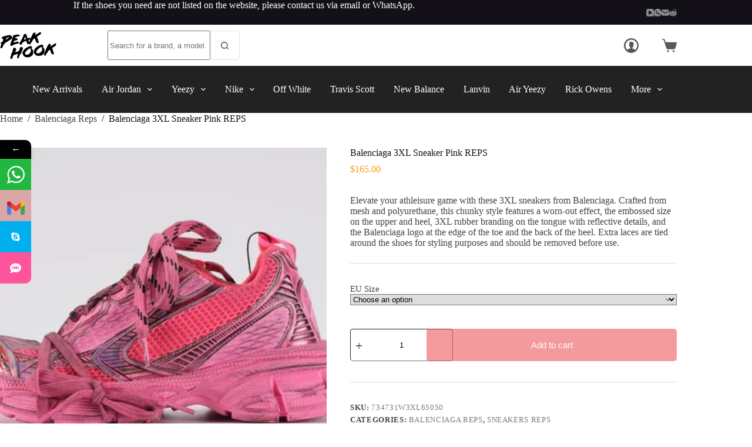

--- FILE ---
content_type: text/html; charset=UTF-8
request_url: https://peakhook.is/product/balenciaga-3xl-sneaker-pink-replica/
body_size: 31661
content:
<!doctype html>
<html lang="en-US" prefix="og: https://ogp.me/ns#">
<head>
	
	<meta charset="UTF-8">
	<meta name="viewport" content="width=device-width, initial-scale=1, maximum-scale=5, viewport-fit=cover">
	<link rel="profile" href="https://gmpg.org/xfn/11">

	
<!-- Search Engine Optimization by Rank Math PRO - https://rankmath.com/ -->
<title>Balenciaga 3XL Sneaker Pink REPS - PeakHook</title>
<meta name="description" content="Embrace the chic allure of the Balenciaga 3XL Sneaker in elegant Pink. As a signature showcase of PeakHook&#039;s sneaker reps promise unparalleled design fidelity."/>
<meta name="robots" content="follow, index, max-snippet:-1, max-video-preview:-1, max-image-preview:large"/>
<link rel="canonical" href="https://peakhook.is/product/balenciaga-3xl-sneaker-pink-replica/" />
<meta property="og:locale" content="en_US" />
<meta property="og:type" content="product" />
<meta property="og:title" content="Balenciaga 3XL Sneaker Pink REPS - PeakHook" />
<meta property="og:description" content="Embrace the chic allure of the Balenciaga 3XL Sneaker in elegant Pink. As a signature showcase of PeakHook&#039;s sneaker reps promise unparalleled design fidelity." />
<meta property="og:url" content="https://peakhook.is/product/balenciaga-3xl-sneaker-pink-replica/" />
<meta property="og:site_name" content="PeakHook" />
<meta property="og:image" content="https://peakhook.is/wp-content/uploads/2023/10/balenciaga-3xl-sneaker-pink-replica-12.webp" />
<meta property="og:image:secure_url" content="https://peakhook.is/wp-content/uploads/2023/10/balenciaga-3xl-sneaker-pink-replica-12.webp" />
<meta property="og:image:width" content="1000" />
<meta property="og:image:height" content="667" />
<meta property="og:image:alt" content="Replica Balenciaga 3XL Sneaker Pink Reps Website" />
<meta property="og:image:type" content="image/webp" />
<meta property="product:availability" content="instock" />
<meta property="product:retailer_item_id" content="734731W3XL65050" />
<meta name="twitter:label1" content="Price" />
<meta name="twitter:data1" content="&#036;165.00" />
<meta name="twitter:label2" content="Availability" />
<meta name="twitter:data2" content="In stock" />
<script type="application/ld+json" class="rank-math-schema-pro">{"@context":"https://schema.org","@graph":[{"@type":"Organization","@id":"https://peakhook.is/#organization","name":"PeakHook","url":"http://peakhook.is","logo":{"@type":"ImageObject","@id":"https://peakhook.is/#logo","url":"https://peakhook.is/wp-content/uploads/2023/10/peakhook-logo-160-80-150x80.png","contentUrl":"https://peakhook.is/wp-content/uploads/2023/10/peakhook-logo-160-80-150x80.png","caption":"PeakHook","inLanguage":"en-US"}},{"@type":"WebSite","@id":"https://peakhook.is/#website","url":"https://peakhook.is","name":"PeakHook","publisher":{"@id":"https://peakhook.is/#organization"},"inLanguage":"en-US"},{"@type":"ImageObject","@id":"https://peakhook.is/wp-content/uploads/2023/10/balenciaga-3xl-sneaker-pink-replica-12.webp","url":"https://peakhook.is/wp-content/uploads/2023/10/balenciaga-3xl-sneaker-pink-replica-12.webp","width":"1000","height":"667","caption":"Replica Balenciaga 3XL Sneaker Pink Reps Website","inLanguage":"en-US"},{"@type":"BreadcrumbList","@id":"https://peakhook.is/product/balenciaga-3xl-sneaker-pink-replica/#breadcrumb","itemListElement":[{"@type":"ListItem","position":"1","item":{"@id":"http://peakhook.is","name":"Home"}},{"@type":"ListItem","position":"2","item":{"@id":"https://peakhook.is/product-category/balenciaga-reps/","name":"Balenciaga Reps"}},{"@type":"ListItem","position":"3","item":{"@id":"https://peakhook.is/product/balenciaga-3xl-sneaker-pink-replica/","name":"Balenciaga 3XL Sneaker Pink REPS"}}]},{"@type":"ItemPage","@id":"https://peakhook.is/product/balenciaga-3xl-sneaker-pink-replica/#webpage","url":"https://peakhook.is/product/balenciaga-3xl-sneaker-pink-replica/","name":"Balenciaga 3XL Sneaker Pink REPS - PeakHook","datePublished":"2023-10-14T04:01:49+00:00","dateModified":"2024-03-12T09:53:19+00:00","isPartOf":{"@id":"https://peakhook.is/#website"},"primaryImageOfPage":{"@id":"https://peakhook.is/wp-content/uploads/2023/10/balenciaga-3xl-sneaker-pink-replica-12.webp"},"inLanguage":"en-US","breadcrumb":{"@id":"https://peakhook.is/product/balenciaga-3xl-sneaker-pink-replica/#breadcrumb"}},{"@type":"Product","name":"Balenciaga 3XL Sneaker Pink REPS - PeakHook","description":"Embrace the chic allure of the Balenciaga 3XL Sneaker in elegant Pink. As a signature showcase of PeakHook's sneaker reps promise unparalleled design fidelity.","sku":"734731W3XL65050","category":"Balenciaga Reps","mainEntityOfPage":{"@id":"https://peakhook.is/product/balenciaga-3xl-sneaker-pink-replica/#webpage"},"image":[{"@type":"ImageObject","url":"https://peakhook.is/wp-content/uploads/2023/10/balenciaga-3xl-sneaker-pink-replica-12.webp","height":"667","width":"1000"},{"@type":"ImageObject","url":"https://peakhook.is/wp-content/uploads/2023/10/balenciaga-3xl-sneaker-pink-replica-14.webp","height":"667","width":"1000"},{"@type":"ImageObject","url":"https://peakhook.is/wp-content/uploads/2023/10/balenciaga-3xl-sneaker-pink-replica-16.webp","height":"667","width":"1000"},{"@type":"ImageObject","url":"https://peakhook.is/wp-content/uploads/2023/10/balenciaga-3xl-sneaker-pink-replica-17.webp","height":"667","width":"1000"},{"@type":"ImageObject","url":"https://peakhook.is/wp-content/uploads/2023/10/balenciaga-3xl-sneaker-pink-replica-15.webp","height":"667","width":"1000"},{"@type":"ImageObject","url":"https://peakhook.is/wp-content/uploads/2023/10/balenciaga-3xl-sneaker-pink-replica-18.webp","height":"667","width":"1000"}],"offers":{"@type":"Offer","price":"165.00","priceValidUntil":"2027-12-31","priceCurrency":"USD","availability":"http://schema.org/InStock","seller":{"@type":"Organization","@id":"https://peakhook.is/","name":"PeakHook","url":"https://peakhook.is","logo":""},"url":"https://peakhook.is/product/balenciaga-3xl-sneaker-pink-replica/"},"@id":"https://peakhook.is/product/balenciaga-3xl-sneaker-pink-replica/#richSnippet"}]}</script>
<!-- /Rank Math WordPress SEO plugin -->

<link rel='dns-prefetch' href='//fonts.googleapis.com' />
<link rel="alternate" type="application/rss+xml" title="PeakHook &raquo; Feed" href="https://peakhook.is/feed/" />
<link rel="alternate" type="application/rss+xml" title="PeakHook &raquo; Comments Feed" href="https://peakhook.is/comments/feed/" />
<link rel="alternate" type="application/rss+xml" title="PeakHook &raquo; Balenciaga 3XL Sneaker Pink REPS Comments Feed" href="https://peakhook.is/product/balenciaga-3xl-sneaker-pink-replica/feed/" />
<link rel="alternate" title="oEmbed (JSON)" type="application/json+oembed" href="https://peakhook.is/wp-json/oembed/1.0/embed?url=https%3A%2F%2Fpeakhook.is%2Fproduct%2Fbalenciaga-3xl-sneaker-pink-replica%2F" />
<link rel="alternate" title="oEmbed (XML)" type="text/xml+oembed" href="https://peakhook.is/wp-json/oembed/1.0/embed?url=https%3A%2F%2Fpeakhook.is%2Fproduct%2Fbalenciaga-3xl-sneaker-pink-replica%2F&#038;format=xml" />
		<!-- This site uses the Google Analytics by MonsterInsights plugin v8.25.0 - Using Analytics tracking - https://www.monsterinsights.com/ -->
							<script src="//www.googletagmanager.com/gtag/js?id=G-PN823QJ4S3"  data-cfasync="false" data-wpfc-render="false" async></script>
			<script data-cfasync="false" data-wpfc-render="false">
				var mi_version = '8.25.0';
				var mi_track_user = true;
				var mi_no_track_reason = '';
								var MonsterInsightsDefaultLocations = {"page_location":"https:\/\/peakhook.is\/product\/balenciaga-3xl-sneaker-pink-replica\/"};
				if ( typeof MonsterInsightsPrivacyGuardFilter === 'function' ) {
					var MonsterInsightsLocations = (typeof MonsterInsightsExcludeQuery === 'object') ? MonsterInsightsPrivacyGuardFilter( MonsterInsightsExcludeQuery ) : MonsterInsightsPrivacyGuardFilter( MonsterInsightsDefaultLocations );
				} else {
					var MonsterInsightsLocations = (typeof MonsterInsightsExcludeQuery === 'object') ? MonsterInsightsExcludeQuery : MonsterInsightsDefaultLocations;
				}

								var disableStrs = [
										'ga-disable-G-PN823QJ4S3',
									];

				/* Function to detect opted out users */
				function __gtagTrackerIsOptedOut() {
					for (var index = 0; index < disableStrs.length; index++) {
						if (document.cookie.indexOf(disableStrs[index] + '=true') > -1) {
							return true;
						}
					}

					return false;
				}

				/* Disable tracking if the opt-out cookie exists. */
				if (__gtagTrackerIsOptedOut()) {
					for (var index = 0; index < disableStrs.length; index++) {
						window[disableStrs[index]] = true;
					}
				}

				/* Opt-out function */
				function __gtagTrackerOptout() {
					for (var index = 0; index < disableStrs.length; index++) {
						document.cookie = disableStrs[index] + '=true; expires=Thu, 31 Dec 2099 23:59:59 UTC; path=/';
						window[disableStrs[index]] = true;
					}
				}

				if ('undefined' === typeof gaOptout) {
					function gaOptout() {
						__gtagTrackerOptout();
					}
				}
								window.dataLayer = window.dataLayer || [];

				window.MonsterInsightsDualTracker = {
					helpers: {},
					trackers: {},
				};
				if (mi_track_user) {
					function __gtagDataLayer() {
						dataLayer.push(arguments);
					}

					function __gtagTracker(type, name, parameters) {
						if (!parameters) {
							parameters = {};
						}

						if (parameters.send_to) {
							__gtagDataLayer.apply(null, arguments);
							return;
						}

						if (type === 'event') {
														parameters.send_to = monsterinsights_frontend.v4_id;
							var hookName = name;
							if (typeof parameters['event_category'] !== 'undefined') {
								hookName = parameters['event_category'] + ':' + name;
							}

							if (typeof MonsterInsightsDualTracker.trackers[hookName] !== 'undefined') {
								MonsterInsightsDualTracker.trackers[hookName](parameters);
							} else {
								__gtagDataLayer('event', name, parameters);
							}
							
						} else {
							__gtagDataLayer.apply(null, arguments);
						}
					}

					__gtagTracker('js', new Date());
					__gtagTracker('set', {
						'developer_id.dZGIzZG': true,
											});
					if ( MonsterInsightsLocations.page_location ) {
						__gtagTracker('set', MonsterInsightsLocations);
					}
										__gtagTracker('config', 'G-PN823QJ4S3', {"forceSSL":"true","link_attribution":"true"} );
															window.gtag = __gtagTracker;										(function () {
						/* https://developers.google.com/analytics/devguides/collection/analyticsjs/ */
						/* ga and __gaTracker compatibility shim. */
						var noopfn = function () {
							return null;
						};
						var newtracker = function () {
							return new Tracker();
						};
						var Tracker = function () {
							return null;
						};
						var p = Tracker.prototype;
						p.get = noopfn;
						p.set = noopfn;
						p.send = function () {
							var args = Array.prototype.slice.call(arguments);
							args.unshift('send');
							__gaTracker.apply(null, args);
						};
						var __gaTracker = function () {
							var len = arguments.length;
							if (len === 0) {
								return;
							}
							var f = arguments[len - 1];
							if (typeof f !== 'object' || f === null || typeof f.hitCallback !== 'function') {
								if ('send' === arguments[0]) {
									var hitConverted, hitObject = false, action;
									if ('event' === arguments[1]) {
										if ('undefined' !== typeof arguments[3]) {
											hitObject = {
												'eventAction': arguments[3],
												'eventCategory': arguments[2],
												'eventLabel': arguments[4],
												'value': arguments[5] ? arguments[5] : 1,
											}
										}
									}
									if ('pageview' === arguments[1]) {
										if ('undefined' !== typeof arguments[2]) {
											hitObject = {
												'eventAction': 'page_view',
												'page_path': arguments[2],
											}
										}
									}
									if (typeof arguments[2] === 'object') {
										hitObject = arguments[2];
									}
									if (typeof arguments[5] === 'object') {
										Object.assign(hitObject, arguments[5]);
									}
									if ('undefined' !== typeof arguments[1].hitType) {
										hitObject = arguments[1];
										if ('pageview' === hitObject.hitType) {
											hitObject.eventAction = 'page_view';
										}
									}
									if (hitObject) {
										action = 'timing' === arguments[1].hitType ? 'timing_complete' : hitObject.eventAction;
										hitConverted = mapArgs(hitObject);
										__gtagTracker('event', action, hitConverted);
									}
								}
								return;
							}

							function mapArgs(args) {
								var arg, hit = {};
								var gaMap = {
									'eventCategory': 'event_category',
									'eventAction': 'event_action',
									'eventLabel': 'event_label',
									'eventValue': 'event_value',
									'nonInteraction': 'non_interaction',
									'timingCategory': 'event_category',
									'timingVar': 'name',
									'timingValue': 'value',
									'timingLabel': 'event_label',
									'page': 'page_path',
									'location': 'page_location',
									'title': 'page_title',
									'referrer' : 'page_referrer',
								};
								for (arg in args) {
																		if (!(!args.hasOwnProperty(arg) || !gaMap.hasOwnProperty(arg))) {
										hit[gaMap[arg]] = args[arg];
									} else {
										hit[arg] = args[arg];
									}
								}
								return hit;
							}

							try {
								f.hitCallback();
							} catch (ex) {
							}
						};
						__gaTracker.create = newtracker;
						__gaTracker.getByName = newtracker;
						__gaTracker.getAll = function () {
							return [];
						};
						__gaTracker.remove = noopfn;
						__gaTracker.loaded = true;
						window['__gaTracker'] = __gaTracker;
					})();
									} else {
										console.log("");
					(function () {
						function __gtagTracker() {
							return null;
						}

						window['__gtagTracker'] = __gtagTracker;
						window['gtag'] = __gtagTracker;
					})();
									}
			</script>
				<!-- / Google Analytics by MonsterInsights -->
				<script data-cfasync="false" data-wpfc-render="false">
			window.MonsterInsightsDualTracker.helpers.mapProductItem = function (uaItem) {
				var prefixIndex, prefixKey, mapIndex;

				var toBePrefixed = ['id', 'name', 'list_name', 'brand', 'category', 'variant'];

				var item = {};

				var fieldMap = {
					'price': 'price',
					'list_position': 'index',
					'quantity': 'quantity',
					'position': 'index',
				};

				for (mapIndex in fieldMap) {
					if (uaItem.hasOwnProperty(mapIndex)) {
						item[fieldMap[mapIndex]] = uaItem[mapIndex];
					}
				}

				for (prefixIndex = 0; prefixIndex < toBePrefixed.length; prefixIndex++) {
					prefixKey = toBePrefixed[prefixIndex];
					if (typeof uaItem[prefixKey] !== 'undefined') {
						item['item_' + prefixKey] = uaItem[prefixKey];
					}
				}

				return item;
			};

			MonsterInsightsDualTracker.trackers['view_item_list'] = function (parameters) {
				var items = parameters.items;
				var listName, itemIndex, item, itemListName;
				var lists = {
					'_': {items: [], 'send_to': monsterinsights_frontend.v4_id},
				};

				for (itemIndex = 0; itemIndex < items.length; itemIndex++) {
					item = MonsterInsightsDualTracker.helpers.mapProductItem(items[itemIndex]);

					if (typeof item['item_list_name'] === 'undefined') {
						lists['_'].items.push(item);
					} else {
						itemListName = item['item_list_name'];
						if (typeof lists[itemListName] === 'undefined') {
							lists[itemListName] = {
								'items': [],
								'item_list_name': itemListName,
								'send_to': monsterinsights_frontend.v4_id,
							};
						}

						lists[itemListName].items.push(item);
					}
				}

				for (listName in lists) {
					__gtagDataLayer('event', 'view_item_list', lists[listName]);
				}
			};

			MonsterInsightsDualTracker.trackers['select_content'] = function (parameters) {
				const items = parameters.items.map(MonsterInsightsDualTracker.helpers.mapProductItem);
				__gtagDataLayer('event', 'select_item', {items: items, send_to: parameters.send_to});
			};

			MonsterInsightsDualTracker.trackers['view_item'] = function (parameters) {
				const items = parameters.items.map(MonsterInsightsDualTracker.helpers.mapProductItem);
				__gtagDataLayer('event', 'view_item', {items: items, send_to: parameters.send_to});
			};
		</script>
		<style id='wp-img-auto-sizes-contain-inline-css'>
img:is([sizes=auto i],[sizes^="auto," i]){contain-intrinsic-size:3000px 1500px}
/*# sourceURL=wp-img-auto-sizes-contain-inline-css */
</style>
<link rel='stylesheet' id='blocksy-dynamic-global-css' href='https://peakhook.is/wp-content/uploads/blocksy/css/global.css?ver=57109' media='all' />
<link rel='stylesheet' id='wp-block-library-css' href='https://peakhook.is/wp-includes/css/dist/block-library/style.min.css?ver=6.9' media='all' />
<style id='wp-block-heading-inline-css'>
h1:where(.wp-block-heading).has-background,h2:where(.wp-block-heading).has-background,h3:where(.wp-block-heading).has-background,h4:where(.wp-block-heading).has-background,h5:where(.wp-block-heading).has-background,h6:where(.wp-block-heading).has-background{padding:1.25em 2.375em}h1.has-text-align-left[style*=writing-mode]:where([style*=vertical-lr]),h1.has-text-align-right[style*=writing-mode]:where([style*=vertical-rl]),h2.has-text-align-left[style*=writing-mode]:where([style*=vertical-lr]),h2.has-text-align-right[style*=writing-mode]:where([style*=vertical-rl]),h3.has-text-align-left[style*=writing-mode]:where([style*=vertical-lr]),h3.has-text-align-right[style*=writing-mode]:where([style*=vertical-rl]),h4.has-text-align-left[style*=writing-mode]:where([style*=vertical-lr]),h4.has-text-align-right[style*=writing-mode]:where([style*=vertical-rl]),h5.has-text-align-left[style*=writing-mode]:where([style*=vertical-lr]),h5.has-text-align-right[style*=writing-mode]:where([style*=vertical-rl]),h6.has-text-align-left[style*=writing-mode]:where([style*=vertical-lr]),h6.has-text-align-right[style*=writing-mode]:where([style*=vertical-rl]){rotate:180deg}
/*# sourceURL=https://peakhook.is/wp-includes/blocks/heading/style.min.css */
</style>
<style id='wp-block-image-inline-css'>
.wp-block-image>a,.wp-block-image>figure>a{display:inline-block}.wp-block-image img{box-sizing:border-box;height:auto;max-width:100%;vertical-align:bottom}@media not (prefers-reduced-motion){.wp-block-image img.hide{visibility:hidden}.wp-block-image img.show{animation:show-content-image .4s}}.wp-block-image[style*=border-radius] img,.wp-block-image[style*=border-radius]>a{border-radius:inherit}.wp-block-image.has-custom-border img{box-sizing:border-box}.wp-block-image.aligncenter{text-align:center}.wp-block-image.alignfull>a,.wp-block-image.alignwide>a{width:100%}.wp-block-image.alignfull img,.wp-block-image.alignwide img{height:auto;width:100%}.wp-block-image .aligncenter,.wp-block-image .alignleft,.wp-block-image .alignright,.wp-block-image.aligncenter,.wp-block-image.alignleft,.wp-block-image.alignright{display:table}.wp-block-image .aligncenter>figcaption,.wp-block-image .alignleft>figcaption,.wp-block-image .alignright>figcaption,.wp-block-image.aligncenter>figcaption,.wp-block-image.alignleft>figcaption,.wp-block-image.alignright>figcaption{caption-side:bottom;display:table-caption}.wp-block-image .alignleft{float:left;margin:.5em 1em .5em 0}.wp-block-image .alignright{float:right;margin:.5em 0 .5em 1em}.wp-block-image .aligncenter{margin-left:auto;margin-right:auto}.wp-block-image :where(figcaption){margin-bottom:1em;margin-top:.5em}.wp-block-image.is-style-circle-mask img{border-radius:9999px}@supports ((-webkit-mask-image:none) or (mask-image:none)) or (-webkit-mask-image:none){.wp-block-image.is-style-circle-mask img{border-radius:0;-webkit-mask-image:url('data:image/svg+xml;utf8,<svg viewBox="0 0 100 100" xmlns="http://www.w3.org/2000/svg"><circle cx="50" cy="50" r="50"/></svg>');mask-image:url('data:image/svg+xml;utf8,<svg viewBox="0 0 100 100" xmlns="http://www.w3.org/2000/svg"><circle cx="50" cy="50" r="50"/></svg>');mask-mode:alpha;-webkit-mask-position:center;mask-position:center;-webkit-mask-repeat:no-repeat;mask-repeat:no-repeat;-webkit-mask-size:contain;mask-size:contain}}:root :where(.wp-block-image.is-style-rounded img,.wp-block-image .is-style-rounded img){border-radius:9999px}.wp-block-image figure{margin:0}.wp-lightbox-container{display:flex;flex-direction:column;position:relative}.wp-lightbox-container img{cursor:zoom-in}.wp-lightbox-container img:hover+button{opacity:1}.wp-lightbox-container button{align-items:center;backdrop-filter:blur(16px) saturate(180%);background-color:#5a5a5a40;border:none;border-radius:4px;cursor:zoom-in;display:flex;height:20px;justify-content:center;opacity:0;padding:0;position:absolute;right:16px;text-align:center;top:16px;width:20px;z-index:100}@media not (prefers-reduced-motion){.wp-lightbox-container button{transition:opacity .2s ease}}.wp-lightbox-container button:focus-visible{outline:3px auto #5a5a5a40;outline:3px auto -webkit-focus-ring-color;outline-offset:3px}.wp-lightbox-container button:hover{cursor:pointer;opacity:1}.wp-lightbox-container button:focus{opacity:1}.wp-lightbox-container button:focus,.wp-lightbox-container button:hover,.wp-lightbox-container button:not(:hover):not(:active):not(.has-background){background-color:#5a5a5a40;border:none}.wp-lightbox-overlay{box-sizing:border-box;cursor:zoom-out;height:100vh;left:0;overflow:hidden;position:fixed;top:0;visibility:hidden;width:100%;z-index:100000}.wp-lightbox-overlay .close-button{align-items:center;cursor:pointer;display:flex;justify-content:center;min-height:40px;min-width:40px;padding:0;position:absolute;right:calc(env(safe-area-inset-right) + 16px);top:calc(env(safe-area-inset-top) + 16px);z-index:5000000}.wp-lightbox-overlay .close-button:focus,.wp-lightbox-overlay .close-button:hover,.wp-lightbox-overlay .close-button:not(:hover):not(:active):not(.has-background){background:none;border:none}.wp-lightbox-overlay .lightbox-image-container{height:var(--wp--lightbox-container-height);left:50%;overflow:hidden;position:absolute;top:50%;transform:translate(-50%,-50%);transform-origin:top left;width:var(--wp--lightbox-container-width);z-index:9999999999}.wp-lightbox-overlay .wp-block-image{align-items:center;box-sizing:border-box;display:flex;height:100%;justify-content:center;margin:0;position:relative;transform-origin:0 0;width:100%;z-index:3000000}.wp-lightbox-overlay .wp-block-image img{height:var(--wp--lightbox-image-height);min-height:var(--wp--lightbox-image-height);min-width:var(--wp--lightbox-image-width);width:var(--wp--lightbox-image-width)}.wp-lightbox-overlay .wp-block-image figcaption{display:none}.wp-lightbox-overlay button{background:none;border:none}.wp-lightbox-overlay .scrim{background-color:#fff;height:100%;opacity:.9;position:absolute;width:100%;z-index:2000000}.wp-lightbox-overlay.active{visibility:visible}@media not (prefers-reduced-motion){.wp-lightbox-overlay.active{animation:turn-on-visibility .25s both}.wp-lightbox-overlay.active img{animation:turn-on-visibility .35s both}.wp-lightbox-overlay.show-closing-animation:not(.active){animation:turn-off-visibility .35s both}.wp-lightbox-overlay.show-closing-animation:not(.active) img{animation:turn-off-visibility .25s both}.wp-lightbox-overlay.zoom.active{animation:none;opacity:1;visibility:visible}.wp-lightbox-overlay.zoom.active .lightbox-image-container{animation:lightbox-zoom-in .4s}.wp-lightbox-overlay.zoom.active .lightbox-image-container img{animation:none}.wp-lightbox-overlay.zoom.active .scrim{animation:turn-on-visibility .4s forwards}.wp-lightbox-overlay.zoom.show-closing-animation:not(.active){animation:none}.wp-lightbox-overlay.zoom.show-closing-animation:not(.active) .lightbox-image-container{animation:lightbox-zoom-out .4s}.wp-lightbox-overlay.zoom.show-closing-animation:not(.active) .lightbox-image-container img{animation:none}.wp-lightbox-overlay.zoom.show-closing-animation:not(.active) .scrim{animation:turn-off-visibility .4s forwards}}@keyframes show-content-image{0%{visibility:hidden}99%{visibility:hidden}to{visibility:visible}}@keyframes turn-on-visibility{0%{opacity:0}to{opacity:1}}@keyframes turn-off-visibility{0%{opacity:1;visibility:visible}99%{opacity:0;visibility:visible}to{opacity:0;visibility:hidden}}@keyframes lightbox-zoom-in{0%{transform:translate(calc((-100vw + var(--wp--lightbox-scrollbar-width))/2 + var(--wp--lightbox-initial-left-position)),calc(-50vh + var(--wp--lightbox-initial-top-position))) scale(var(--wp--lightbox-scale))}to{transform:translate(-50%,-50%) scale(1)}}@keyframes lightbox-zoom-out{0%{transform:translate(-50%,-50%) scale(1);visibility:visible}99%{visibility:visible}to{transform:translate(calc((-100vw + var(--wp--lightbox-scrollbar-width))/2 + var(--wp--lightbox-initial-left-position)),calc(-50vh + var(--wp--lightbox-initial-top-position))) scale(var(--wp--lightbox-scale));visibility:hidden}}
/*# sourceURL=https://peakhook.is/wp-includes/blocks/image/style.min.css */
</style>
<style id='wp-block-list-inline-css'>
ol,ul{box-sizing:border-box}:root :where(.wp-block-list.has-background){padding:1.25em 2.375em}
/*# sourceURL=https://peakhook.is/wp-includes/blocks/list/style.min.css */
</style>
<style id='wp-block-paragraph-inline-css'>
.is-small-text{font-size:.875em}.is-regular-text{font-size:1em}.is-large-text{font-size:2.25em}.is-larger-text{font-size:3em}.has-drop-cap:not(:focus):first-letter{float:left;font-size:8.4em;font-style:normal;font-weight:100;line-height:.68;margin:.05em .1em 0 0;text-transform:uppercase}body.rtl .has-drop-cap:not(:focus):first-letter{float:none;margin-left:.1em}p.has-drop-cap.has-background{overflow:hidden}:root :where(p.has-background){padding:1.25em 2.375em}:where(p.has-text-color:not(.has-link-color)) a{color:inherit}p.has-text-align-left[style*="writing-mode:vertical-lr"],p.has-text-align-right[style*="writing-mode:vertical-rl"]{rotate:180deg}
/*# sourceURL=https://peakhook.is/wp-includes/blocks/paragraph/style.min.css */
</style>
<link rel='stylesheet' id='wc-blocks-style-css' href='https://peakhook.is/wp-content/plugins/woocommerce/assets/client/blocks/wc-blocks.css?ver=wc-8.8.6' media='all' />
<style id='global-styles-inline-css'>
:root{--wp--preset--aspect-ratio--square: 1;--wp--preset--aspect-ratio--4-3: 4/3;--wp--preset--aspect-ratio--3-4: 3/4;--wp--preset--aspect-ratio--3-2: 3/2;--wp--preset--aspect-ratio--2-3: 2/3;--wp--preset--aspect-ratio--16-9: 16/9;--wp--preset--aspect-ratio--9-16: 9/16;--wp--preset--color--black: #000000;--wp--preset--color--cyan-bluish-gray: #abb8c3;--wp--preset--color--white: #ffffff;--wp--preset--color--pale-pink: #f78da7;--wp--preset--color--vivid-red: #cf2e2e;--wp--preset--color--luminous-vivid-orange: #ff6900;--wp--preset--color--luminous-vivid-amber: #fcb900;--wp--preset--color--light-green-cyan: #7bdcb5;--wp--preset--color--vivid-green-cyan: #00d084;--wp--preset--color--pale-cyan-blue: #8ed1fc;--wp--preset--color--vivid-cyan-blue: #0693e3;--wp--preset--color--vivid-purple: #9b51e0;--wp--preset--color--palette-color-1: var(--theme-palette-color-1, #e8363c);--wp--preset--color--palette-color-2: var(--theme-palette-color-2, #d81c22);--wp--preset--color--palette-color-3: var(--theme-palette-color-3, #444444);--wp--preset--color--palette-color-4: var(--theme-palette-color-4, #131117);--wp--preset--color--palette-color-5: var(--theme-palette-color-5, #d9dadc);--wp--preset--color--palette-color-6: var(--theme-palette-color-6, #e8e8e8);--wp--preset--color--palette-color-7: var(--theme-palette-color-7, #FBFBFB);--wp--preset--color--palette-color-8: var(--theme-palette-color-8, #ffffff);--wp--preset--gradient--vivid-cyan-blue-to-vivid-purple: linear-gradient(135deg,rgb(6,147,227) 0%,rgb(155,81,224) 100%);--wp--preset--gradient--light-green-cyan-to-vivid-green-cyan: linear-gradient(135deg,rgb(122,220,180) 0%,rgb(0,208,130) 100%);--wp--preset--gradient--luminous-vivid-amber-to-luminous-vivid-orange: linear-gradient(135deg,rgb(252,185,0) 0%,rgb(255,105,0) 100%);--wp--preset--gradient--luminous-vivid-orange-to-vivid-red: linear-gradient(135deg,rgb(255,105,0) 0%,rgb(207,46,46) 100%);--wp--preset--gradient--very-light-gray-to-cyan-bluish-gray: linear-gradient(135deg,rgb(238,238,238) 0%,rgb(169,184,195) 100%);--wp--preset--gradient--cool-to-warm-spectrum: linear-gradient(135deg,rgb(74,234,220) 0%,rgb(151,120,209) 20%,rgb(207,42,186) 40%,rgb(238,44,130) 60%,rgb(251,105,98) 80%,rgb(254,248,76) 100%);--wp--preset--gradient--blush-light-purple: linear-gradient(135deg,rgb(255,206,236) 0%,rgb(152,150,240) 100%);--wp--preset--gradient--blush-bordeaux: linear-gradient(135deg,rgb(254,205,165) 0%,rgb(254,45,45) 50%,rgb(107,0,62) 100%);--wp--preset--gradient--luminous-dusk: linear-gradient(135deg,rgb(255,203,112) 0%,rgb(199,81,192) 50%,rgb(65,88,208) 100%);--wp--preset--gradient--pale-ocean: linear-gradient(135deg,rgb(255,245,203) 0%,rgb(182,227,212) 50%,rgb(51,167,181) 100%);--wp--preset--gradient--electric-grass: linear-gradient(135deg,rgb(202,248,128) 0%,rgb(113,206,126) 100%);--wp--preset--gradient--midnight: linear-gradient(135deg,rgb(2,3,129) 0%,rgb(40,116,252) 100%);--wp--preset--gradient--juicy-peach: linear-gradient(to right, #ffecd2 0%, #fcb69f 100%);--wp--preset--gradient--young-passion: linear-gradient(to right, #ff8177 0%, #ff867a 0%, #ff8c7f 21%, #f99185 52%, #cf556c 78%, #b12a5b 100%);--wp--preset--gradient--true-sunset: linear-gradient(to right, #fa709a 0%, #fee140 100%);--wp--preset--gradient--morpheus-den: linear-gradient(to top, #30cfd0 0%, #330867 100%);--wp--preset--gradient--plum-plate: linear-gradient(135deg, #667eea 0%, #764ba2 100%);--wp--preset--gradient--aqua-splash: linear-gradient(15deg, #13547a 0%, #80d0c7 100%);--wp--preset--gradient--love-kiss: linear-gradient(to top, #ff0844 0%, #ffb199 100%);--wp--preset--gradient--new-retrowave: linear-gradient(to top, #3b41c5 0%, #a981bb 49%, #ffc8a9 100%);--wp--preset--gradient--plum-bath: linear-gradient(to top, #cc208e 0%, #6713d2 100%);--wp--preset--gradient--high-flight: linear-gradient(to right, #0acffe 0%, #495aff 100%);--wp--preset--gradient--teen-party: linear-gradient(-225deg, #FF057C 0%, #8D0B93 50%, #321575 100%);--wp--preset--gradient--fabled-sunset: linear-gradient(-225deg, #231557 0%, #44107A 29%, #FF1361 67%, #FFF800 100%);--wp--preset--gradient--arielle-smile: radial-gradient(circle 248px at center, #16d9e3 0%, #30c7ec 47%, #46aef7 100%);--wp--preset--gradient--itmeo-branding: linear-gradient(180deg, #2af598 0%, #009efd 100%);--wp--preset--gradient--deep-blue: linear-gradient(to right, #6a11cb 0%, #2575fc 100%);--wp--preset--gradient--strong-bliss: linear-gradient(to right, #f78ca0 0%, #f9748f 19%, #fd868c 60%, #fe9a8b 100%);--wp--preset--gradient--sweet-period: linear-gradient(to top, #3f51b1 0%, #5a55ae 13%, #7b5fac 25%, #8f6aae 38%, #a86aa4 50%, #cc6b8e 62%, #f18271 75%, #f3a469 87%, #f7c978 100%);--wp--preset--gradient--purple-division: linear-gradient(to top, #7028e4 0%, #e5b2ca 100%);--wp--preset--gradient--cold-evening: linear-gradient(to top, #0c3483 0%, #a2b6df 100%, #6b8cce 100%, #a2b6df 100%);--wp--preset--gradient--mountain-rock: linear-gradient(to right, #868f96 0%, #596164 100%);--wp--preset--gradient--desert-hump: linear-gradient(to top, #c79081 0%, #dfa579 100%);--wp--preset--gradient--ethernal-constance: linear-gradient(to top, #09203f 0%, #537895 100%);--wp--preset--gradient--happy-memories: linear-gradient(-60deg, #ff5858 0%, #f09819 100%);--wp--preset--gradient--grown-early: linear-gradient(to top, #0ba360 0%, #3cba92 100%);--wp--preset--gradient--morning-salad: linear-gradient(-225deg, #B7F8DB 0%, #50A7C2 100%);--wp--preset--gradient--night-call: linear-gradient(-225deg, #AC32E4 0%, #7918F2 48%, #4801FF 100%);--wp--preset--gradient--mind-crawl: linear-gradient(-225deg, #473B7B 0%, #3584A7 51%, #30D2BE 100%);--wp--preset--gradient--angel-care: linear-gradient(-225deg, #FFE29F 0%, #FFA99F 48%, #FF719A 100%);--wp--preset--gradient--juicy-cake: linear-gradient(to top, #e14fad 0%, #f9d423 100%);--wp--preset--gradient--rich-metal: linear-gradient(to right, #d7d2cc 0%, #304352 100%);--wp--preset--gradient--mole-hall: linear-gradient(-20deg, #616161 0%, #9bc5c3 100%);--wp--preset--gradient--cloudy-knoxville: linear-gradient(120deg, #fdfbfb 0%, #ebedee 100%);--wp--preset--gradient--soft-grass: linear-gradient(to top, #c1dfc4 0%, #deecdd 100%);--wp--preset--gradient--saint-petersburg: linear-gradient(135deg, #f5f7fa 0%, #c3cfe2 100%);--wp--preset--gradient--everlasting-sky: linear-gradient(135deg, #fdfcfb 0%, #e2d1c3 100%);--wp--preset--gradient--kind-steel: linear-gradient(-20deg, #e9defa 0%, #fbfcdb 100%);--wp--preset--gradient--over-sun: linear-gradient(60deg, #abecd6 0%, #fbed96 100%);--wp--preset--gradient--premium-white: linear-gradient(to top, #d5d4d0 0%, #d5d4d0 1%, #eeeeec 31%, #efeeec 75%, #e9e9e7 100%);--wp--preset--gradient--clean-mirror: linear-gradient(45deg, #93a5cf 0%, #e4efe9 100%);--wp--preset--gradient--wild-apple: linear-gradient(to top, #d299c2 0%, #fef9d7 100%);--wp--preset--gradient--snow-again: linear-gradient(to top, #e6e9f0 0%, #eef1f5 100%);--wp--preset--gradient--confident-cloud: linear-gradient(to top, #dad4ec 0%, #dad4ec 1%, #f3e7e9 100%);--wp--preset--gradient--glass-water: linear-gradient(to top, #dfe9f3 0%, white 100%);--wp--preset--gradient--perfect-white: linear-gradient(-225deg, #E3FDF5 0%, #FFE6FA 100%);--wp--preset--font-size--small: 13px;--wp--preset--font-size--medium: 20px;--wp--preset--font-size--large: clamp(22px, 1.375rem + ((1vw - 3.2px) * 0.625), 30px);--wp--preset--font-size--x-large: clamp(30px, 1.875rem + ((1vw - 3.2px) * 1.563), 50px);--wp--preset--font-size--xx-large: clamp(45px, 2.813rem + ((1vw - 3.2px) * 2.734), 80px);--wp--preset--spacing--20: 0.44rem;--wp--preset--spacing--30: 0.67rem;--wp--preset--spacing--40: 1rem;--wp--preset--spacing--50: 1.5rem;--wp--preset--spacing--60: 2.25rem;--wp--preset--spacing--70: 3.38rem;--wp--preset--spacing--80: 5.06rem;--wp--preset--shadow--natural: 6px 6px 9px rgba(0, 0, 0, 0.2);--wp--preset--shadow--deep: 12px 12px 50px rgba(0, 0, 0, 0.4);--wp--preset--shadow--sharp: 6px 6px 0px rgba(0, 0, 0, 0.2);--wp--preset--shadow--outlined: 6px 6px 0px -3px rgb(255, 255, 255), 6px 6px rgb(0, 0, 0);--wp--preset--shadow--crisp: 6px 6px 0px rgb(0, 0, 0);}:root { --wp--style--global--content-size: var(--theme-block-max-width);--wp--style--global--wide-size: var(--theme-block-wide-max-width); }:where(body) { margin: 0; }.wp-site-blocks > .alignleft { float: left; margin-right: 2em; }.wp-site-blocks > .alignright { float: right; margin-left: 2em; }.wp-site-blocks > .aligncenter { justify-content: center; margin-left: auto; margin-right: auto; }:where(.wp-site-blocks) > * { margin-block-start: var(--theme-content-spacing); margin-block-end: 0; }:where(.wp-site-blocks) > :first-child { margin-block-start: 0; }:where(.wp-site-blocks) > :last-child { margin-block-end: 0; }:root { --wp--style--block-gap: var(--theme-content-spacing); }:root :where(.is-layout-flow) > :first-child{margin-block-start: 0;}:root :where(.is-layout-flow) > :last-child{margin-block-end: 0;}:root :where(.is-layout-flow) > *{margin-block-start: var(--theme-content-spacing);margin-block-end: 0;}:root :where(.is-layout-constrained) > :first-child{margin-block-start: 0;}:root :where(.is-layout-constrained) > :last-child{margin-block-end: 0;}:root :where(.is-layout-constrained) > *{margin-block-start: var(--theme-content-spacing);margin-block-end: 0;}:root :where(.is-layout-flex){gap: var(--theme-content-spacing);}:root :where(.is-layout-grid){gap: var(--theme-content-spacing);}.is-layout-flow > .alignleft{float: left;margin-inline-start: 0;margin-inline-end: 2em;}.is-layout-flow > .alignright{float: right;margin-inline-start: 2em;margin-inline-end: 0;}.is-layout-flow > .aligncenter{margin-left: auto !important;margin-right: auto !important;}.is-layout-constrained > .alignleft{float: left;margin-inline-start: 0;margin-inline-end: 2em;}.is-layout-constrained > .alignright{float: right;margin-inline-start: 2em;margin-inline-end: 0;}.is-layout-constrained > .aligncenter{margin-left: auto !important;margin-right: auto !important;}.is-layout-constrained > :where(:not(.alignleft):not(.alignright):not(.alignfull)){max-width: var(--wp--style--global--content-size);margin-left: auto !important;margin-right: auto !important;}.is-layout-constrained > .alignwide{max-width: var(--wp--style--global--wide-size);}body .is-layout-flex{display: flex;}.is-layout-flex{flex-wrap: wrap;align-items: center;}.is-layout-flex > :is(*, div){margin: 0;}body .is-layout-grid{display: grid;}.is-layout-grid > :is(*, div){margin: 0;}body{padding-top: 0px;padding-right: 0px;padding-bottom: 0px;padding-left: 0px;}:root :where(.wp-element-button, .wp-block-button__link){font-style: inherit;font-weight: inherit;letter-spacing: inherit;text-transform: inherit;}.has-black-color{color: var(--wp--preset--color--black) !important;}.has-cyan-bluish-gray-color{color: var(--wp--preset--color--cyan-bluish-gray) !important;}.has-white-color{color: var(--wp--preset--color--white) !important;}.has-pale-pink-color{color: var(--wp--preset--color--pale-pink) !important;}.has-vivid-red-color{color: var(--wp--preset--color--vivid-red) !important;}.has-luminous-vivid-orange-color{color: var(--wp--preset--color--luminous-vivid-orange) !important;}.has-luminous-vivid-amber-color{color: var(--wp--preset--color--luminous-vivid-amber) !important;}.has-light-green-cyan-color{color: var(--wp--preset--color--light-green-cyan) !important;}.has-vivid-green-cyan-color{color: var(--wp--preset--color--vivid-green-cyan) !important;}.has-pale-cyan-blue-color{color: var(--wp--preset--color--pale-cyan-blue) !important;}.has-vivid-cyan-blue-color{color: var(--wp--preset--color--vivid-cyan-blue) !important;}.has-vivid-purple-color{color: var(--wp--preset--color--vivid-purple) !important;}.has-palette-color-1-color{color: var(--wp--preset--color--palette-color-1) !important;}.has-palette-color-2-color{color: var(--wp--preset--color--palette-color-2) !important;}.has-palette-color-3-color{color: var(--wp--preset--color--palette-color-3) !important;}.has-palette-color-4-color{color: var(--wp--preset--color--palette-color-4) !important;}.has-palette-color-5-color{color: var(--wp--preset--color--palette-color-5) !important;}.has-palette-color-6-color{color: var(--wp--preset--color--palette-color-6) !important;}.has-palette-color-7-color{color: var(--wp--preset--color--palette-color-7) !important;}.has-palette-color-8-color{color: var(--wp--preset--color--palette-color-8) !important;}.has-black-background-color{background-color: var(--wp--preset--color--black) !important;}.has-cyan-bluish-gray-background-color{background-color: var(--wp--preset--color--cyan-bluish-gray) !important;}.has-white-background-color{background-color: var(--wp--preset--color--white) !important;}.has-pale-pink-background-color{background-color: var(--wp--preset--color--pale-pink) !important;}.has-vivid-red-background-color{background-color: var(--wp--preset--color--vivid-red) !important;}.has-luminous-vivid-orange-background-color{background-color: var(--wp--preset--color--luminous-vivid-orange) !important;}.has-luminous-vivid-amber-background-color{background-color: var(--wp--preset--color--luminous-vivid-amber) !important;}.has-light-green-cyan-background-color{background-color: var(--wp--preset--color--light-green-cyan) !important;}.has-vivid-green-cyan-background-color{background-color: var(--wp--preset--color--vivid-green-cyan) !important;}.has-pale-cyan-blue-background-color{background-color: var(--wp--preset--color--pale-cyan-blue) !important;}.has-vivid-cyan-blue-background-color{background-color: var(--wp--preset--color--vivid-cyan-blue) !important;}.has-vivid-purple-background-color{background-color: var(--wp--preset--color--vivid-purple) !important;}.has-palette-color-1-background-color{background-color: var(--wp--preset--color--palette-color-1) !important;}.has-palette-color-2-background-color{background-color: var(--wp--preset--color--palette-color-2) !important;}.has-palette-color-3-background-color{background-color: var(--wp--preset--color--palette-color-3) !important;}.has-palette-color-4-background-color{background-color: var(--wp--preset--color--palette-color-4) !important;}.has-palette-color-5-background-color{background-color: var(--wp--preset--color--palette-color-5) !important;}.has-palette-color-6-background-color{background-color: var(--wp--preset--color--palette-color-6) !important;}.has-palette-color-7-background-color{background-color: var(--wp--preset--color--palette-color-7) !important;}.has-palette-color-8-background-color{background-color: var(--wp--preset--color--palette-color-8) !important;}.has-black-border-color{border-color: var(--wp--preset--color--black) !important;}.has-cyan-bluish-gray-border-color{border-color: var(--wp--preset--color--cyan-bluish-gray) !important;}.has-white-border-color{border-color: var(--wp--preset--color--white) !important;}.has-pale-pink-border-color{border-color: var(--wp--preset--color--pale-pink) !important;}.has-vivid-red-border-color{border-color: var(--wp--preset--color--vivid-red) !important;}.has-luminous-vivid-orange-border-color{border-color: var(--wp--preset--color--luminous-vivid-orange) !important;}.has-luminous-vivid-amber-border-color{border-color: var(--wp--preset--color--luminous-vivid-amber) !important;}.has-light-green-cyan-border-color{border-color: var(--wp--preset--color--light-green-cyan) !important;}.has-vivid-green-cyan-border-color{border-color: var(--wp--preset--color--vivid-green-cyan) !important;}.has-pale-cyan-blue-border-color{border-color: var(--wp--preset--color--pale-cyan-blue) !important;}.has-vivid-cyan-blue-border-color{border-color: var(--wp--preset--color--vivid-cyan-blue) !important;}.has-vivid-purple-border-color{border-color: var(--wp--preset--color--vivid-purple) !important;}.has-palette-color-1-border-color{border-color: var(--wp--preset--color--palette-color-1) !important;}.has-palette-color-2-border-color{border-color: var(--wp--preset--color--palette-color-2) !important;}.has-palette-color-3-border-color{border-color: var(--wp--preset--color--palette-color-3) !important;}.has-palette-color-4-border-color{border-color: var(--wp--preset--color--palette-color-4) !important;}.has-palette-color-5-border-color{border-color: var(--wp--preset--color--palette-color-5) !important;}.has-palette-color-6-border-color{border-color: var(--wp--preset--color--palette-color-6) !important;}.has-palette-color-7-border-color{border-color: var(--wp--preset--color--palette-color-7) !important;}.has-palette-color-8-border-color{border-color: var(--wp--preset--color--palette-color-8) !important;}.has-vivid-cyan-blue-to-vivid-purple-gradient-background{background: var(--wp--preset--gradient--vivid-cyan-blue-to-vivid-purple) !important;}.has-light-green-cyan-to-vivid-green-cyan-gradient-background{background: var(--wp--preset--gradient--light-green-cyan-to-vivid-green-cyan) !important;}.has-luminous-vivid-amber-to-luminous-vivid-orange-gradient-background{background: var(--wp--preset--gradient--luminous-vivid-amber-to-luminous-vivid-orange) !important;}.has-luminous-vivid-orange-to-vivid-red-gradient-background{background: var(--wp--preset--gradient--luminous-vivid-orange-to-vivid-red) !important;}.has-very-light-gray-to-cyan-bluish-gray-gradient-background{background: var(--wp--preset--gradient--very-light-gray-to-cyan-bluish-gray) !important;}.has-cool-to-warm-spectrum-gradient-background{background: var(--wp--preset--gradient--cool-to-warm-spectrum) !important;}.has-blush-light-purple-gradient-background{background: var(--wp--preset--gradient--blush-light-purple) !important;}.has-blush-bordeaux-gradient-background{background: var(--wp--preset--gradient--blush-bordeaux) !important;}.has-luminous-dusk-gradient-background{background: var(--wp--preset--gradient--luminous-dusk) !important;}.has-pale-ocean-gradient-background{background: var(--wp--preset--gradient--pale-ocean) !important;}.has-electric-grass-gradient-background{background: var(--wp--preset--gradient--electric-grass) !important;}.has-midnight-gradient-background{background: var(--wp--preset--gradient--midnight) !important;}.has-juicy-peach-gradient-background{background: var(--wp--preset--gradient--juicy-peach) !important;}.has-young-passion-gradient-background{background: var(--wp--preset--gradient--young-passion) !important;}.has-true-sunset-gradient-background{background: var(--wp--preset--gradient--true-sunset) !important;}.has-morpheus-den-gradient-background{background: var(--wp--preset--gradient--morpheus-den) !important;}.has-plum-plate-gradient-background{background: var(--wp--preset--gradient--plum-plate) !important;}.has-aqua-splash-gradient-background{background: var(--wp--preset--gradient--aqua-splash) !important;}.has-love-kiss-gradient-background{background: var(--wp--preset--gradient--love-kiss) !important;}.has-new-retrowave-gradient-background{background: var(--wp--preset--gradient--new-retrowave) !important;}.has-plum-bath-gradient-background{background: var(--wp--preset--gradient--plum-bath) !important;}.has-high-flight-gradient-background{background: var(--wp--preset--gradient--high-flight) !important;}.has-teen-party-gradient-background{background: var(--wp--preset--gradient--teen-party) !important;}.has-fabled-sunset-gradient-background{background: var(--wp--preset--gradient--fabled-sunset) !important;}.has-arielle-smile-gradient-background{background: var(--wp--preset--gradient--arielle-smile) !important;}.has-itmeo-branding-gradient-background{background: var(--wp--preset--gradient--itmeo-branding) !important;}.has-deep-blue-gradient-background{background: var(--wp--preset--gradient--deep-blue) !important;}.has-strong-bliss-gradient-background{background: var(--wp--preset--gradient--strong-bliss) !important;}.has-sweet-period-gradient-background{background: var(--wp--preset--gradient--sweet-period) !important;}.has-purple-division-gradient-background{background: var(--wp--preset--gradient--purple-division) !important;}.has-cold-evening-gradient-background{background: var(--wp--preset--gradient--cold-evening) !important;}.has-mountain-rock-gradient-background{background: var(--wp--preset--gradient--mountain-rock) !important;}.has-desert-hump-gradient-background{background: var(--wp--preset--gradient--desert-hump) !important;}.has-ethernal-constance-gradient-background{background: var(--wp--preset--gradient--ethernal-constance) !important;}.has-happy-memories-gradient-background{background: var(--wp--preset--gradient--happy-memories) !important;}.has-grown-early-gradient-background{background: var(--wp--preset--gradient--grown-early) !important;}.has-morning-salad-gradient-background{background: var(--wp--preset--gradient--morning-salad) !important;}.has-night-call-gradient-background{background: var(--wp--preset--gradient--night-call) !important;}.has-mind-crawl-gradient-background{background: var(--wp--preset--gradient--mind-crawl) !important;}.has-angel-care-gradient-background{background: var(--wp--preset--gradient--angel-care) !important;}.has-juicy-cake-gradient-background{background: var(--wp--preset--gradient--juicy-cake) !important;}.has-rich-metal-gradient-background{background: var(--wp--preset--gradient--rich-metal) !important;}.has-mole-hall-gradient-background{background: var(--wp--preset--gradient--mole-hall) !important;}.has-cloudy-knoxville-gradient-background{background: var(--wp--preset--gradient--cloudy-knoxville) !important;}.has-soft-grass-gradient-background{background: var(--wp--preset--gradient--soft-grass) !important;}.has-saint-petersburg-gradient-background{background: var(--wp--preset--gradient--saint-petersburg) !important;}.has-everlasting-sky-gradient-background{background: var(--wp--preset--gradient--everlasting-sky) !important;}.has-kind-steel-gradient-background{background: var(--wp--preset--gradient--kind-steel) !important;}.has-over-sun-gradient-background{background: var(--wp--preset--gradient--over-sun) !important;}.has-premium-white-gradient-background{background: var(--wp--preset--gradient--premium-white) !important;}.has-clean-mirror-gradient-background{background: var(--wp--preset--gradient--clean-mirror) !important;}.has-wild-apple-gradient-background{background: var(--wp--preset--gradient--wild-apple) !important;}.has-snow-again-gradient-background{background: var(--wp--preset--gradient--snow-again) !important;}.has-confident-cloud-gradient-background{background: var(--wp--preset--gradient--confident-cloud) !important;}.has-glass-water-gradient-background{background: var(--wp--preset--gradient--glass-water) !important;}.has-perfect-white-gradient-background{background: var(--wp--preset--gradient--perfect-white) !important;}.has-small-font-size{font-size: var(--wp--preset--font-size--small) !important;}.has-medium-font-size{font-size: var(--wp--preset--font-size--medium) !important;}.has-large-font-size{font-size: var(--wp--preset--font-size--large) !important;}.has-x-large-font-size{font-size: var(--wp--preset--font-size--x-large) !important;}.has-xx-large-font-size{font-size: var(--wp--preset--font-size--xx-large) !important;}
/*# sourceURL=global-styles-inline-css */
</style>
<style id='core-block-supports-inline-css'>
.wp-elements-a69dbdd74d365a63aef88f947dea96d2 a:where(:not(.wp-element-button)){color:var(--wp--preset--color--palette-color-8);}.wp-elements-527478af937bd3e5b8eadd8b182b1897 a:where(:not(.wp-element-button)){color:var(--wp--preset--color--palette-color-8);}.wp-elements-5aca5cde0f96198ef97549d4066d0a85 a:where(:not(.wp-element-button)){color:var(--wp--preset--color--palette-color-8);}
/*# sourceURL=core-block-supports-inline-css */
</style>

<link rel='stylesheet' id='photoswipe-css' href='https://peakhook.is/wp-content/plugins/woocommerce/assets/css/photoswipe/photoswipe.min.css?ver=8.8.6' media='all' />
<link rel='stylesheet' id='photoswipe-default-skin-css' href='https://peakhook.is/wp-content/plugins/woocommerce/assets/css/photoswipe/default-skin/default-skin.min.css?ver=8.8.6' media='all' />
<style id='woocommerce-inline-inline-css'>
.woocommerce form .form-row .required { visibility: visible; }
/*# sourceURL=woocommerce-inline-inline-css */
</style>
<link rel='stylesheet' id='parent-style-css' href='https://peakhook.is/wp-content/themes/blocksy/style.css?ver=6.9' media='all' />
<link rel='stylesheet' id='ct-main-styles-css' href='https://peakhook.is/wp-content/themes/blocksy/static/bundle/main.min.css?ver=2.0.82' media='all' />
<link rel='stylesheet' id='ct-woocommerce-styles-css' href='https://peakhook.is/wp-content/themes/blocksy/static/bundle/woocommerce.min.css?ver=2.0.82' media='all' />
<link rel='stylesheet' id='blocksy-fonts-font-source-google-css' href='https://fonts.googleapis.com/css2?family=IBM%20Plex%20Mono:wght@700&#038;display=swap' media='all' />
<link rel='stylesheet' id='ct-page-title-styles-css' href='https://peakhook.is/wp-content/themes/blocksy/static/bundle/page-title.min.css?ver=2.0.82' media='all' />
<link rel='stylesheet' id='ct-elementor-styles-css' href='https://peakhook.is/wp-content/themes/blocksy/static/bundle/elementor-frontend.min.css?ver=2.0.82' media='all' />
<link rel='stylesheet' id='ct-elementor-woocommerce-styles-css' href='https://peakhook.is/wp-content/themes/blocksy/static/bundle/elementor-woocommerce-frontend.min.css?ver=2.0.82' media='all' />
<link rel='stylesheet' id='ct-comments-styles-css' href='https://peakhook.is/wp-content/themes/blocksy/static/bundle/comments.min.css?ver=2.0.82' media='all' />
<link rel='stylesheet' id='ct-flexy-styles-css' href='https://peakhook.is/wp-content/themes/blocksy/static/bundle/flexy.min.css?ver=2.0.82' media='all' />
<link rel='stylesheet' id='ct-wpforms-styles-css' href='https://peakhook.is/wp-content/themes/blocksy/static/bundle/wpforms.min.css?ver=2.0.82' media='all' />
<link rel='stylesheet' id='blocksy-pro-search-input-styles-css' href='https://peakhook.is/wp-content/plugins/blocksy-companion-pro/framework/premium/static/bundle/search-input.min.css?ver=2.0.61' media='all' />
<link rel='stylesheet' id='blocksy-ext-woocommerce-extra-styles-css' href='https://peakhook.is/wp-content/plugins/blocksy-companion-pro/framework/premium/extensions/woocommerce-extra/static/bundle/main.min.css?ver=2.0.61' media='all' />
<link rel='stylesheet' id='blocksy-ext-woocommerce-extra-advanced-reviews-styles-css' href='https://peakhook.is/wp-content/plugins/blocksy-companion-pro/framework/premium/extensions/woocommerce-extra/static/bundle/advanced-reviews.min.css?ver=2.0.61' media='all' />
<link rel='stylesheet' id='blocksy-ext-woocommerce-extra-custom-badges-styles-css' href='https://peakhook.is/wp-content/plugins/blocksy-companion-pro/framework/premium/extensions/woocommerce-extra/static/bundle/custom-badges.min.css?ver=2.0.61' media='all' />
<link rel='stylesheet' id='blocksy-ext-product-reviews-styles-css' href='https://peakhook.is/wp-content/plugins/blocksy-companion-pro/framework/extensions/product-reviews/static/bundle/main.min.css?ver=2.0.61' media='all' />
<link rel='stylesheet' id='blocksy-companion-header-account-styles-css' href='https://peakhook.is/wp-content/plugins/blocksy-companion-pro/static/bundle/header-account.min.css?ver=2.0.61' media='all' />
<link rel='stylesheet' id='mystickyelements-google-fonts-css' href='https://fonts.googleapis.com/css?family=Poppins%3A400%2C500%2C600%2C700&#038;ver=2.0.7' media='all' />
<link rel='stylesheet' id='font-awesome-css-css' href='https://peakhook.is/wp-content/plugins/mystickyelements-pro/css/font-awesome.min.css?ver=2.0.7' media='all' />
<link rel='stylesheet' id='mystickyelements-front-css-css' href='https://peakhook.is/wp-content/plugins/mystickyelements-pro/css/mystickyelements-front.min.css?ver=2.0.7' media='all' />
<link rel='stylesheet' id='intl-tel-input-css' href='https://peakhook.is/wp-content/plugins/mystickyelements-pro/intl-tel-input-src/build/css/intlTelInput.css?ver=2.0.7' media='all' />
<script src="https://peakhook.is/wp-content/plugins/google-analytics-premium/assets/js/frontend-gtag.min.js?ver=8.25.0" id="monsterinsights-frontend-script-js"></script>
<script data-cfasync="false" data-wpfc-render="false" id='monsterinsights-frontend-script-js-extra'>var monsterinsights_frontend = {"js_events_tracking":"true","download_extensions":"doc,pdf,ppt,zip,xls,docx,pptx,xlsx","inbound_paths":"[{\"path\":\"\\\/go\\\/\",\"label\":\"affiliate\"},{\"path\":\"\\\/recommend\\\/\",\"label\":\"affiliate\"}]","home_url":"https:\/\/peakhook.is","hash_tracking":"false","v4_id":"G-PN823QJ4S3"};</script>
<script src="https://peakhook.is/wp-includes/js/jquery/jquery.min.js?ver=3.7.1" id="jquery-core-js"></script>
<script src="https://peakhook.is/wp-includes/js/jquery/jquery-migrate.min.js?ver=3.4.1" id="jquery-migrate-js"></script>
<script src="https://peakhook.is/wp-content/plugins/woocommerce/assets/js/jquery-blockui/jquery.blockUI.min.js?ver=2.7.0-wc.8.8.6" id="jquery-blockui-js" defer data-wp-strategy="defer"></script>
<script id="wc-add-to-cart-js-extra">
var wc_add_to_cart_params = {"ajax_url":"/wp-admin/admin-ajax.php","wc_ajax_url":"/?wc-ajax=%%endpoint%%","i18n_view_cart":"View cart","cart_url":"https://peakhook.is/cart-2/","is_cart":"","cart_redirect_after_add":"no"};
//# sourceURL=wc-add-to-cart-js-extra
</script>
<script src="https://peakhook.is/wp-content/plugins/woocommerce/assets/js/frontend/add-to-cart.min.js?ver=8.8.6" id="wc-add-to-cart-js" defer data-wp-strategy="defer"></script>
<script src="https://peakhook.is/wp-content/plugins/woocommerce/assets/js/zoom/jquery.zoom.min.js?ver=1.7.21-wc.8.8.6" id="zoom-js" defer data-wp-strategy="defer"></script>
<script src="https://peakhook.is/wp-content/plugins/woocommerce/assets/js/photoswipe/photoswipe.min.js?ver=4.1.1-wc.8.8.6" id="photoswipe-js" defer data-wp-strategy="defer"></script>
<script src="https://peakhook.is/wp-content/plugins/woocommerce/assets/js/photoswipe/photoswipe-ui-default.min.js?ver=4.1.1-wc.8.8.6" id="photoswipe-ui-default-js" defer data-wp-strategy="defer"></script>
<script id="wc-single-product-js-extra">
var wc_single_product_params = {"i18n_required_rating_text":"Please select a rating","review_rating_required":"yes","flexslider":{"rtl":false,"animation":"slide","smoothHeight":true,"directionNav":false,"controlNav":"thumbnails","slideshow":false,"animationSpeed":500,"animationLoop":false,"allowOneSlide":false},"zoom_enabled":"1","zoom_options":[],"photoswipe_enabled":"1","photoswipe_options":{"shareEl":false,"closeOnScroll":false,"history":false,"hideAnimationDuration":0,"showAnimationDuration":0},"flexslider_enabled":""};
//# sourceURL=wc-single-product-js-extra
</script>
<script src="https://peakhook.is/wp-content/plugins/woocommerce/assets/js/frontend/single-product.min.js?ver=8.8.6" id="wc-single-product-js" defer data-wp-strategy="defer"></script>
<script src="https://peakhook.is/wp-content/plugins/woocommerce/assets/js/js-cookie/js.cookie.min.js?ver=2.1.4-wc.8.8.6" id="js-cookie-js" defer data-wp-strategy="defer"></script>
<script id="woocommerce-js-extra">
var woocommerce_params = {"ajax_url":"/wp-admin/admin-ajax.php","wc_ajax_url":"/?wc-ajax=%%endpoint%%"};
//# sourceURL=woocommerce-js-extra
</script>
<script src="https://peakhook.is/wp-content/plugins/woocommerce/assets/js/frontend/woocommerce.min.js?ver=8.8.6" id="woocommerce-js" defer data-wp-strategy="defer"></script>
<script id="wc-cart-fragments-js-extra">
var wc_cart_fragments_params = {"ajax_url":"/wp-admin/admin-ajax.php","wc_ajax_url":"/?wc-ajax=%%endpoint%%","cart_hash_key":"wc_cart_hash_aca901e81517739aaa8f3456752ae519","fragment_name":"wc_fragments_aca901e81517739aaa8f3456752ae519","request_timeout":"5000"};
//# sourceURL=wc-cart-fragments-js-extra
</script>
<script src="https://peakhook.is/wp-content/plugins/woocommerce/assets/js/frontend/cart-fragments.min.js?ver=8.8.6" id="wc-cart-fragments-js" defer data-wp-strategy="defer"></script>
<link rel="https://api.w.org/" href="https://peakhook.is/wp-json/" /><link rel="alternate" title="JSON" type="application/json" href="https://peakhook.is/wp-json/wp/v2/product/26702" /><link rel="EditURI" type="application/rsd+xml" title="RSD" href="https://peakhook.is/xmlrpc.php?rsd" />
<meta name="generator" content="WordPress 6.9" />
<link rel='shortlink' href='https://peakhook.is/?p=26702' />
<noscript><link rel='stylesheet' href='https://peakhook.is/wp-content/themes/blocksy/static/bundle/no-scripts.min.css' type='text/css'></noscript>
	<noscript><style>.woocommerce-product-gallery{ opacity: 1 !important; }</style></noscript>
	<meta name="generator" content="Elementor 3.21.1; features: e_optimized_assets_loading, e_optimized_css_loading, e_font_icon_svg, additional_custom_breakpoints, e_lazyload; settings: css_print_method-external, google_font-enabled, font_display-auto">
			<style>
				.e-con.e-parent:nth-of-type(n+4):not(.e-lazyloaded):not(.e-no-lazyload),
				.e-con.e-parent:nth-of-type(n+4):not(.e-lazyloaded):not(.e-no-lazyload) * {
					background-image: none !important;
				}
				@media screen and (max-height: 1024px) {
					.e-con.e-parent:nth-of-type(n+3):not(.e-lazyloaded):not(.e-no-lazyload),
					.e-con.e-parent:nth-of-type(n+3):not(.e-lazyloaded):not(.e-no-lazyload) * {
						background-image: none !important;
					}
				}
				@media screen and (max-height: 640px) {
					.e-con.e-parent:nth-of-type(n+2):not(.e-lazyloaded):not(.e-no-lazyload),
					.e-con.e-parent:nth-of-type(n+2):not(.e-lazyloaded):not(.e-no-lazyload) * {
						background-image: none !important;
					}
				}
			</style>
			<script type='text/javascript'>

</script><link rel="icon" href="https://peakhook.is/wp-content/uploads/2023/10/cropped-PeakHook-favicon-32x32.png" sizes="32x32" />
<link rel="icon" href="https://peakhook.is/wp-content/uploads/2023/10/cropped-PeakHook-favicon-192x192.png" sizes="192x192" />
<link rel="apple-touch-icon" href="https://peakhook.is/wp-content/uploads/2023/10/cropped-PeakHook-favicon-180x180.png" />
<meta name="msapplication-TileImage" content="https://peakhook.is/wp-content/uploads/2023/10/cropped-PeakHook-favicon-270x270.png" />
		<style id="wp-custom-css">
			@media (min-width: 691px) and (max-width: 1000px) {
	.final-sale-home-cta [data-products] {
		--shop-columns: repeat(3, minmax(0, 1fr))
	}
}

.final-sale-home-cta .product {
	--color: rgba(255, 255, 255, 0.5);
	--heading-color: #fff;
}

.elementor-icon-box-content {
	margin-top: -4px;
}

.wpforms-container {
	margin-bottom: 0px;
}

.ct-widget-cover-block {
	padding: 40px;
}

/*css*/
.entry-header .page-description{
	background-color: antiquewhite;
	padding: 1em;
	border-radius: 10px;
}

.ct-container-fluid{
	display: none !important;
}

.woocommerce-product-details__short-description a{
	color: #444444;
}

.release_date{
	font-weight: 400;
	color: #444444;
	padding: 4px;
	border-radius: 4px;
	background-color: antiquewhite;
}

.ct-cart-actions .single_add_to_cart_button, .ct-cart-actions .added_to_cart{
	 background-color: #40AD55;
  color: #FFFFFF;
	 opacity: 0.9;
}
.ct-cart-actions .single_add_to_cart_button, .ct-cart-actions .added_to_cart:hover{
	 background-color: #40AD55;
	 opacity: 1;
}
.woocommerce-mini-cart__buttons > a[0]{
	background-color: #E8363C;
	opacity: 0.9;
}
.woocommerce-mini-cart__buttons > .checkout{
	background-color: #40AD55;
	opacity: 0.9;
}
.woocommerce-mini-cart__buttons > .checkout:hover{
	opacity: 1;
}
#woo-cart-panel .woocommerce-mini-cart__total{
	font-size: 16px !important;
}
.product_list_widget .product-data{
	font-size: 14px;
}

		</style>
		<style id="wpforms-css-vars-root">
				:root {
					--wpforms-field-border-radius: 3px;
--wpforms-field-background-color: #ffffff;
--wpforms-field-border-color: rgba( 0, 0, 0, 0.25 );
--wpforms-field-text-color: rgba( 0, 0, 0, 0.7 );
--wpforms-label-color: rgba( 0, 0, 0, 0.85 );
--wpforms-label-sublabel-color: rgba( 0, 0, 0, 0.55 );
--wpforms-label-error-color: #d63637;
--wpforms-button-border-radius: 3px;
--wpforms-button-background-color: #066aab;
--wpforms-button-text-color: #ffffff;
--wpforms-field-size-input-height: 43px;
--wpforms-field-size-input-spacing: 15px;
--wpforms-field-size-font-size: 16px;
--wpforms-field-size-line-height: 19px;
--wpforms-field-size-padding-h: 14px;
--wpforms-field-size-checkbox-size: 16px;
--wpforms-field-size-sublabel-spacing: 5px;
--wpforms-field-size-icon-size: 1;
--wpforms-label-size-font-size: 16px;
--wpforms-label-size-line-height: 19px;
--wpforms-label-size-sublabel-font-size: 14px;
--wpforms-label-size-sublabel-line-height: 17px;
--wpforms-button-size-font-size: 17px;
--wpforms-button-size-height: 41px;
--wpforms-button-size-padding-h: 15px;
--wpforms-button-size-margin-top: 10px;

				}
			</style>	</head>


<body class="wp-singular product-template-default single single-product postid-26702 wp-custom-logo wp-embed-responsive wp-theme-blocksy wp-child-theme-blocksy-child theme-blocksy woocommerce woocommerce-page woocommerce-no-js elementor-default elementor-kit-8765 ct-elementor-default-template" data-link="type-2" data-prefix="product" data-header="type-1" data-footer="type-1" data-ajax-filters="yes" itemscope="itemscope" itemtype="https://schema.org/WebPage">

<a class="skip-link show-on-focus" href="#main">
	Skip to content</a>

<div class="ct-drawer-canvas" data-location="start"><div id="offcanvas" class="ct-panel ct-header" data-behaviour="modal">
		<div class="ct-panel-actions">
			
			<button class="ct-toggle-close" data-type="type-1" aria-label="Close drawer">
				<svg class="ct-icon" width="12" height="12" viewBox="0 0 15 15"><path d="M1 15a1 1 0 01-.71-.29 1 1 0 010-1.41l5.8-5.8-5.8-5.8A1 1 0 011.7.29l5.8 5.8 5.8-5.8a1 1 0 011.41 1.41l-5.8 5.8 5.8 5.8a1 1 0 01-1.41 1.41l-5.8-5.8-5.8 5.8A1 1 0 011 15z"/></svg>
			</button>
		</div>
		<div class="ct-panel-content" data-device="desktop"><div class="ct-panel-content-inner"></div></div><div class="ct-panel-content" data-device="mobile"><div class="ct-panel-content-inner">
<div
	class="ct-search-box "
	data-id="search-input">

	

<form role="search" method="get" class="ct-search-form" data-form-controls="inside" data-taxonomy-filter="false" data-submit-button="icon" action="https://peakhook.is/" aria-haspopup="listbox" data-live-results="thumbs:product_price">

	<input type="search"  placeholder="Search for a brand, a model..." value="" name="s" autocomplete="off" title="Search for..." aria-label="Search for...">

	<div class="ct-search-form-controls">
		
		<button type="submit" class="wp-element-button" data-button="inside:icon" aria-label="Search button">
			<svg class="ct-icon ct-search-button-content" aria-hidden="true" width="15" height="15" viewBox="0 0 15 15"><path d="M14.8,13.7L12,11c0.9-1.2,1.5-2.6,1.5-4.2c0-3.7-3-6.8-6.8-6.8S0,3,0,6.8s3,6.8,6.8,6.8c1.6,0,3.1-0.6,4.2-1.5l2.8,2.8c0.1,0.1,0.3,0.2,0.5,0.2s0.4-0.1,0.5-0.2C15.1,14.5,15.1,14,14.8,13.7z M1.5,6.8c0-2.9,2.4-5.2,5.2-5.2S12,3.9,12,6.8S9.6,12,6.8,12S1.5,9.6,1.5,6.8z"/></svg>
			<span class="ct-ajax-loader">
				<svg viewBox="0 0 24 24">
					<circle cx="12" cy="12" r="10" opacity="0.2" fill="none" stroke="currentColor" stroke-miterlimit="10" stroke-width="2"/>

					<path d="m12,2c5.52,0,10,4.48,10,10" fill="none" stroke="currentColor" stroke-linecap="round" stroke-miterlimit="10" stroke-width="2">
						<animateTransform
							attributeName="transform"
							attributeType="XML"
							type="rotate"
							dur="0.6s"
							from="0 12 12"
							to="360 12 12"
							repeatCount="indefinite"
						/>
					</path>
				</svg>
			</span>
		</button>

					<input type="hidden" name="post_type" value="product">
		
		
		

		<input type="hidden" value="1f91d5f9eb" class="ct-live-results-nonce">	</div>

			<div class="screen-reader-text" aria-live="polite" role="status">
			No results		</div>
	
</form>


</div>

<nav
	class="mobile-menu menu-container has-submenu"
	data-id="mobile-menu" data-interaction="click" data-toggle-type="type-1" data-submenu-dots="yes"	aria-label="Off Canvas Menu">
	<ul id="menu-main-menu-1" role="menubar"><li class="menu-item menu-item-type-custom menu-item-object-custom menu-item-32215" role="none"><a href="https://peakhook.is/new-arrivals/?orderby=date" class="ct-menu-link" role="menuitem">New Arrivals</a></li>
<li class="menu-item menu-item-type-custom menu-item-object-custom menu-item-has-children menu-item-9145" role="none"><span class="ct-sub-menu-parent"><a href="https://peakhook.is/product-category/air-jordan-reps/" class="ct-menu-link" role="menuitem">Air Jordan</a><button class="ct-toggle-dropdown-mobile" aria-label="Expand dropdown menu" aria-haspopup="true" aria-expanded="false" role="menuitem"><svg class="ct-icon toggle-icon-1" width="15" height="15" viewBox="0 0 15 15"><path d="M3.9,5.1l3.6,3.6l3.6-3.6l1.4,0.7l-5,5l-5-5L3.9,5.1z"/></svg></button></span>
<ul class="sub-menu" role="menu">
	<li class="menu-item menu-item-type-custom menu-item-object-custom menu-item-9146" role="none"><a href="https://peakhook.is/product-category/air-jordan-reps/air-jordan-1-reps/" class="ct-menu-link" role="menuitem">Air Jordan 1</a></li>
	<li class="menu-item menu-item-type-custom menu-item-object-custom menu-item-9147" role="none"><a href="https://peakhook.is/product-category/air-jordan-reps/air-jordan-3-reps/" class="ct-menu-link" role="menuitem">Air Jordan 3</a></li>
	<li class="menu-item menu-item-type-custom menu-item-object-custom menu-item-9148" role="none"><a href="https://peakhook.is/product-category/air-jordan-reps/air-jordan-4-reps/" class="ct-menu-link" role="menuitem">Air Jordan 4</a></li>
	<li class="menu-item menu-item-type-custom menu-item-object-custom menu-item-9149" role="none"><a href="https://peakhook.is/product-category/air-jordan-reps/air-jordan-5-reps/" class="ct-menu-link" role="menuitem">Air Jordan 5</a></li>
	<li class="menu-item menu-item-type-custom menu-item-object-custom menu-item-9150" role="none"><a href="https://peakhook.is/product-category/air-jordan-reps/air-jordan-6-reps/" class="ct-menu-link" role="menuitem">Air Jordan 6</a></li>
	<li class="menu-item menu-item-type-custom menu-item-object-custom menu-item-9151" role="none"><a href="https://peakhook.is/product-category/air-jordan-reps/air-jordan-11-reps/" class="ct-menu-link" role="menuitem">Air Jordan 11</a></li>
	<li class="menu-item menu-item-type-custom menu-item-object-custom menu-item-9152" role="none"><a href="https://peakhook.is/product-category/air-jordan-reps/air-jordan-12-reps/" class="ct-menu-link" role="menuitem">Air Jordan 12</a></li>
	<li class="menu-item menu-item-type-custom menu-item-object-custom menu-item-9153" role="none"><a href="https://peakhook.is/product-category/air-jordan-reps/air-jordan-13-reps/" class="ct-menu-link" role="menuitem">Air Jordan 13</a></li>
</ul>
</li>
<li class="menu-item menu-item-type-custom menu-item-object-custom menu-item-has-children menu-item-9177" role="none"><span class="ct-sub-menu-parent"><a href="https://peakhook.is/product-category/yeezy-reps/" class="ct-menu-link" role="menuitem">Yeezy</a><button class="ct-toggle-dropdown-mobile" aria-label="Expand dropdown menu" aria-haspopup="true" aria-expanded="false" role="menuitem"><svg class="ct-icon toggle-icon-1" width="15" height="15" viewBox="0 0 15 15"><path d="M3.9,5.1l3.6,3.6l3.6-3.6l1.4,0.7l-5,5l-5-5L3.9,5.1z"/></svg></button></span>
<ul class="sub-menu" role="menu">
	<li class="menu-item menu-item-type-custom menu-item-object-custom menu-item-9178" role="none"><a href="https://peakhook.is/product-category/yeezy-reps/yeezy-350-reps/" class="ct-menu-link" role="menuitem">Yeezy 350</a></li>
	<li class="menu-item menu-item-type-custom menu-item-object-custom menu-item-9179" role="none"><a href="https://peakhook.is/product-category/yeezy-reps/yeezy-380-reps/" class="ct-menu-link" role="menuitem">Yeezy 380</a></li>
	<li class="menu-item menu-item-type-custom menu-item-object-custom menu-item-9180" role="none"><a href="https://peakhook.is/product-category/yeezy-reps/yeezy-450-reps/" class="ct-menu-link" role="menuitem">Yeezy 450</a></li>
	<li class="menu-item menu-item-type-custom menu-item-object-custom menu-item-9181" role="none"><a href="https://peakhook.is/product-category/yeezy-reps/yeezy-500-reps/" class="ct-menu-link" role="menuitem">Yeezy 500</a></li>
	<li class="menu-item menu-item-type-custom menu-item-object-custom menu-item-9182" role="none"><a href="https://peakhook.is/product-category/yeezy-reps/yeezy-700-reps/" class="ct-menu-link" role="menuitem">Yeezy 700</a></li>
	<li class="menu-item menu-item-type-custom menu-item-object-custom menu-item-9183" role="none"><a href="https://peakhook.is/product-category/yeezy-reps/yeezy-750-reps/" class="ct-menu-link" role="menuitem">Yeezy 750</a></li>
	<li class="menu-item menu-item-type-custom menu-item-object-custom menu-item-9184" role="none"><a href="https://peakhook.is/product-category/yeezy-reps/yeezy-foam-runner-reps/" class="ct-menu-link" role="menuitem">Yeezy Foam Runner</a></li>
	<li class="menu-item menu-item-type-custom menu-item-object-custom menu-item-9185" role="none"><a href="https://peakhook.is/product-category/yeezy-reps/yeezy-knit-reps/" class="ct-menu-link" role="menuitem">Yeezy Knit</a></li>
	<li class="menu-item menu-item-type-custom menu-item-object-custom menu-item-9186" role="none"><a href="https://peakhook.is/product-category/yeezy-reps/yeezy-slides-reps/" class="ct-menu-link" role="menuitem">Yeezy Slides</a></li>
</ul>
</li>
<li class="menu-item menu-item-type-custom menu-item-object-custom menu-item-has-children menu-item-16700" role="none"><span class="ct-sub-menu-parent"><a href="https://peakhook.is/product-category/n1ke-reps/" class="ct-menu-link" role="menuitem">Nike</a><button class="ct-toggle-dropdown-mobile" aria-label="Expand dropdown menu" aria-haspopup="true" aria-expanded="false" role="menuitem"><svg class="ct-icon toggle-icon-1" width="15" height="15" viewBox="0 0 15 15"><path d="M3.9,5.1l3.6,3.6l3.6-3.6l1.4,0.7l-5,5l-5-5L3.9,5.1z"/></svg></button></span>
<ul class="sub-menu" role="menu">
	<li class="menu-item menu-item-type-custom menu-item-object-custom menu-item-17905" role="none"><a href="https://peakhook.is/product-category/n1ke-reps/air-force-1-reps/" class="ct-menu-link" role="menuitem">Air Force 1</a></li>
	<li class="menu-item menu-item-type-custom menu-item-object-custom menu-item-17903" role="none"><a href="https://peakhook.is/product-category/n1ke-reps/air-max-90-reps/" class="ct-menu-link" role="menuitem">Air Max 90</a></li>
	<li class="menu-item menu-item-type-custom menu-item-object-custom menu-item-17904" role="none"><a href="https://peakhook.is/product-category/n1ke-reps/air-max-97-reps/" class="ct-menu-link" role="menuitem">Air Max 97</a></li>
	<li class="menu-item menu-item-type-custom menu-item-object-custom menu-item-17906" role="none"><a href="https://peakhook.is/product-category/n1ke-reps/air-vapormax-reps/" class="ct-menu-link" role="menuitem">Air VaporMax</a></li>
	<li class="menu-item menu-item-type-custom menu-item-object-custom menu-item-32294" role="none"><a href="https://peakhook.is/product-category/n1ke-reps/air-yeezy-reps/" class="ct-menu-link" role="menuitem">Air Yeezy</a></li>
	<li class="menu-item menu-item-type-custom menu-item-object-custom menu-item-31212" role="none"><a href="https://peakhook.is/product-category/n1ke-reps/dunk-reps/" class="ct-menu-link" role="menuitem">Dunk</a></li>
	<li class="menu-item menu-item-type-custom menu-item-object-custom menu-item-17907" role="none"><a href="https://peakhook.is/product-category/n1ke-reps/fear-of-god-reps/" class="ct-menu-link" role="menuitem">Fear Of God</a></li>
	<li class="menu-item menu-item-type-custom menu-item-object-custom menu-item-17909" role="none"><a href="https://peakhook.is/product-category/n1ke-reps/kobe-5-reps/" class="ct-menu-link" role="menuitem">Kobe 5</a></li>
	<li class="menu-item menu-item-type-custom menu-item-object-custom menu-item-17910" role="none"><a href="https://peakhook.is/product-category/n1ke-reps/kobe-6-reps/" class="ct-menu-link" role="menuitem">Kobe 6</a></li>
	<li class="menu-item menu-item-type-custom menu-item-object-custom menu-item-17911" role="none"><a href="https://peakhook.is/product-category/n1ke-reps/presto-reps/" class="ct-menu-link" role="menuitem">Presto</a></li>
	<li class="menu-item menu-item-type-custom menu-item-object-custom menu-item-17908" role="none"><a href="https://peakhook.is/product-category/n1ke-reps/sacai-reps/" class="ct-menu-link" role="menuitem">Sacai</a></li>
</ul>
</li>
<li class="menu-item menu-item-type-custom menu-item-object-custom menu-item-18742" role="none"><a href="https://peakhook.is/product-category/off-white-reps/" class="ct-menu-link" role="menuitem">Off White</a></li>
<li class="menu-item menu-item-type-custom menu-item-object-custom menu-item-20404" role="none"><a href="https://peakhook.is/product-category/travis-scott-reps/" class="ct-menu-link" role="menuitem">Travis Scott</a></li>
<li class="menu-item menu-item-type-custom menu-item-object-custom menu-item-20535" role="none"><a href="https://peakhook.is/product-category/new-balance-reps/" class="ct-menu-link" role="menuitem">New Balance</a></li>
<li class="menu-item menu-item-type-custom menu-item-object-custom menu-item-21742" role="none"><a href="https://peakhook.is/product-category/lanvin-reps/" class="ct-menu-link" role="menuitem">Lanvin</a></li>
<li class="menu-item menu-item-type-custom menu-item-object-custom menu-item-21747" role="none"><a href="https://peakhook.is/product-category/air-yeezy-reps/" class="ct-menu-link" role="menuitem">Air Yeezy</a></li>
<li class="menu-item menu-item-type-custom menu-item-object-custom menu-item-25747" role="none"><a href="https://peakhook.is/product-category/rick-owens-reps/" class="ct-menu-link" role="menuitem">Rick Owens</a></li>
<li class="menu-item menu-item-type-custom menu-item-object-custom menu-item-32252" role="none"><a href="https://peakhook.is/product-category/bapesta-reps/" class="ct-menu-link" role="menuitem">Bapesta</a></li>
<li class="menu-item menu-item-type-custom menu-item-object-custom menu-item-33748" role="none"><a href="https://peakhook.is/product-category/alexander-mcqueen-reps/" class="ct-menu-link" role="menuitem">McQueen</a></li>
</ul></nav>


<div
	class="ct-header-socials "
	data-id="socials">

	
		<div class="ct-social-box" data-color="custom" data-icon-size="custom" data-icons-type="simple" >
			
			
							
				<a href="https://www.youtube.com/@PeakHook" data-network="youtube" aria-label="YouTube">
					<span class="ct-icon-container">
					<svg
					width="20"
					height="20"
					viewbox="0 0 20 20"
					aria-hidden="true">
						<path d="M15,0H5C2.2,0,0,2.2,0,5v10c0,2.8,2.2,5,5,5h10c2.8,0,5-2.2,5-5V5C20,2.2,17.8,0,15,0z M14.5,10.9l-6.8,3.8c-0.1,0.1-0.3,0.1-0.5,0.1c-0.5,0-1-0.4-1-1l0,0V6.2c0-0.5,0.4-1,1-1c0.2,0,0.3,0,0.5,0.1l6.8,3.8c0.5,0.3,0.7,0.8,0.4,1.3C14.8,10.6,14.6,10.8,14.5,10.9z"/>
					</svg>
				</span>				</a>
							
				<a href="https://api.whatsapp.com/send?phone=12812362938" data-network="whatsapp" aria-label="WhatsApp">
					<span class="ct-icon-container">
					<svg
					width="20px"
					height="20px"
					viewBox="0 0 20 20"
					aria-hidden="true">
						<path d="M10,0C4.5,0,0,4.5,0,10c0,1.9,0.5,3.6,1.4,5.1L0.1,20l5-1.3C6.5,19.5,8.2,20,10,20c5.5,0,10-4.5,10-10S15.5,0,10,0zM6.6,5.3c0.2,0,0.3,0,0.5,0c0.2,0,0.4,0,0.6,0.4c0.2,0.5,0.7,1.7,0.8,1.8c0.1,0.1,0.1,0.3,0,0.4C8.3,8.2,8.3,8.3,8.1,8.5C8,8.6,7.9,8.8,7.8,8.9C7.7,9,7.5,9.1,7.7,9.4c0.1,0.2,0.6,1.1,1.4,1.7c0.9,0.8,1.7,1.1,2,1.2c0.2,0.1,0.4,0.1,0.5-0.1c0.1-0.2,0.6-0.7,0.8-1c0.2-0.2,0.3-0.2,0.6-0.1c0.2,0.1,1.4,0.7,1.7,0.8s0.4,0.2,0.5,0.3c0.1,0.1,0.1,0.6-0.1,1.2c-0.2,0.6-1.2,1.1-1.7,1.2c-0.5,0-0.9,0.2-3-0.6c-2.5-1-4.1-3.6-4.2-3.7c-0.1-0.2-1-1.3-1-2.6c0-1.2,0.6-1.8,0.9-2.1C6.1,5.4,6.4,5.3,6.6,5.3z"/>
					</svg>
				</span>				</a>
							
				<a href="https://cspeakhook@gmail.com" data-network="email" aria-label="Email">
					<span class="ct-icon-container">
					<svg
					width="20"
					height="20"
					viewBox="0 0 20 20"
					aria-hidden="true">
						<path d="M10,10.1L0,4.7C0.1,3.2,1.4,2,3,2h14c1.6,0,2.9,1.2,3,2.8L10,10.1z M10,11.8c-0.1,0-0.2,0-0.4-0.1L0,6.4V15c0,1.7,1.3,3,3,3h4.9h4.3H17c1.7,0,3-1.3,3-3V6.4l-9.6,5.2C10.2,11.7,10.1,11.7,10,11.8z"/>
					</svg>
				</span>				</a>
							
				<a href="https://www.reddit.com/r/PeakHook/" data-network="reddit" aria-label="Reddit">
					<span class="ct-icon-container">
					<svg
					width="20px"
					height="20px"
					viewBox="0 0 20 20"
					aria-hidden="true">
						<path d="M11.7,0.9c-0.9,0-2,0.7-2.1,3.9c0.1,0,0.3,0,0.4,0c0.2,0,0.3,0,0.5,0c0.1-1.9,0.6-3.1,1.3-3.1c0.3,0,0.5,0.2,0.8,0.5c0.4,0.4,0.9,0.9,1.8,1.1c0-0.1,0-0.2,0-0.4c0-0.2,0-0.4,0.1-0.5c-0.6-0.2-0.9-0.5-1.2-0.8C12.8,1.3,12.4,0.9,11.7,0.9z M16.9,1.3c-1,0-1.7,0.8-1.7,1.7s0.8,1.7,1.7,1.7s1.7-0.8,1.7-1.7S17.9,1.3,16.9,1.3z M10,5.7c-5.3,0-9.5,2.7-9.5,6.5s4.3,6.9,9.5,6.9s9.5-3.1,9.5-6.9S15.3,5.7,10,5.7z M2.4,6.1c-0.6,0-1.2,0.3-1.7,0.7C0,7.5-0.2,8.6,0.2,9.5C0.9,8.2,2,7.1,3.5,6.3C3.1,6.2,2.8,6.1,2.4,6.1z M17.6,6.1c-0.4,0-0.7,0.1-1.1,0.3c1.5,0.8,2.6,1.9,3.2,3.2c0.4-0.9,0.3-2-0.5-2.7C18.8,6.3,18.2,6.1,17.6,6.1z M6.5,9.6c0.7,0,1.3,0.6,1.3,1.3s-0.6,1.3-1.3,1.3s-1.3-0.6-1.3-1.3S5.8,9.6,6.5,9.6z M13.5,9.6c0.7,0,1.3,0.6,1.3,1.3s-0.6,1.3-1.3,1.3s-1.3-0.6-1.3-1.3S12.8,9.6,13.5,9.6z M6.1,14.3c0.1,0,0.2,0.1,0.3,0.2c0,0.1,1.1,1.4,3.6,1.4c2.6,0,3.6-1.4,3.6-1.4c0.1-0.2,0.4-0.2,0.6-0.1c0.2,0.1,0.2,0.4,0.1,0.6c-0.1,0.1-1.3,1.8-4.3,1.8c-3,0-4.2-1.7-4.3-1.8c-0.1-0.2-0.1-0.5,0.1-0.6C5.9,14.4,6,14.3,6.1,14.3z"/>
					</svg>
				</span>				</a>
			
			
					</div>

	
</div>
</div></div></div>
	<a href="#main-container" class="ct-back-to-top "
		data-shape="square"
		data-alignment="right"
		title="Go to top" aria-label="Go to top" hidden>

		<svg class="ct-icon" width="15" height="15" viewBox="0 0 20 20"><path d="M18.1,9.4c-0.2,0.4-0.5,0.6-0.9,0.6h-3.7c0,0-0.6,8.7-0.9,9.1C12.2,19.6,11.1,20,10,20c-1,0-2.3-0.3-2.7-0.9C7,18.7,6.5,10,6.5,10H2.8c-0.4,0-0.7-0.2-1-0.6C1.7,9,1.7,8.6,1.9,8.3c2.8-4.1,7.2-8,7.4-8.1C9.5,0.1,9.8,0,10,0s0.5,0.1,0.6,0.2c0.2,0.1,4.6,3.9,7.4,8.1C18.2,8.7,18.3,9.1,18.1,9.4z"/></svg>	</a>

	<div id="woo-cart-panel" class="ct-panel" data-behaviour="right-side"><div class="ct-panel-inner">
			<div class="ct-panel-actions">
			<span class="ct-panel-heading">Shopping Cart</span>

			<button class="ct-toggle-close" data-type="type-1" aria-label="Close cart drawer">
			<svg class="ct-icon" width="12" height="12" viewBox="0 0 15 15"><path d="M1 15a1 1 0 01-.71-.29 1 1 0 010-1.41l5.8-5.8-5.8-5.8A1 1 0 011.7.29l5.8 5.8 5.8-5.8a1 1 0 011.41 1.41l-5.8 5.8 5.8 5.8a1 1 0 01-1.41 1.41l-5.8-5.8-5.8 5.8A1 1 0 011 15z"/></svg>
			</button>
			</div>
			<div class="ct-panel-content"><div class="ct-panel-content-inner">
<p class="woocommerce-mini-cart__empty-message">No products in the cart.</p>

</div></div></div></div></div>
<div id="main-container">
	<header id="header" class="ct-header" data-id="type-1" itemscope="" itemtype="https://schema.org/WPHeader"><div data-device="desktop"><div data-row="top" data-column-set="2"><div class="ct-container"><div data-column="start" data-placements="1"><div data-items="primary">
<div
	class="ct-header-text "
	data-id="text" data-width="stretch">
	<div class="entry-content is-layout-flow">
		<p style="text-align: center;">If the shoes you need are not listed on the website, please contact us via email or WhatsApp.</p>	</div>
</div>
</div></div><div data-column="end" data-placements="1"><div data-items="primary">
<div
	class="ct-header-socials "
	data-id="socials">

	
		<div class="ct-social-box" data-color="custom" data-icon-size="custom" data-icons-type="simple" >
			
			
							
				<a href="https://www.youtube.com/@PeakHook" data-network="youtube" aria-label="YouTube">
					<span class="ct-icon-container">
					<svg
					width="20"
					height="20"
					viewbox="0 0 20 20"
					aria-hidden="true">
						<path d="M15,0H5C2.2,0,0,2.2,0,5v10c0,2.8,2.2,5,5,5h10c2.8,0,5-2.2,5-5V5C20,2.2,17.8,0,15,0z M14.5,10.9l-6.8,3.8c-0.1,0.1-0.3,0.1-0.5,0.1c-0.5,0-1-0.4-1-1l0,0V6.2c0-0.5,0.4-1,1-1c0.2,0,0.3,0,0.5,0.1l6.8,3.8c0.5,0.3,0.7,0.8,0.4,1.3C14.8,10.6,14.6,10.8,14.5,10.9z"/>
					</svg>
				</span>				</a>
							
				<a href="https://api.whatsapp.com/send?phone=12812362938" data-network="whatsapp" aria-label="WhatsApp">
					<span class="ct-icon-container">
					<svg
					width="20px"
					height="20px"
					viewBox="0 0 20 20"
					aria-hidden="true">
						<path d="M10,0C4.5,0,0,4.5,0,10c0,1.9,0.5,3.6,1.4,5.1L0.1,20l5-1.3C6.5,19.5,8.2,20,10,20c5.5,0,10-4.5,10-10S15.5,0,10,0zM6.6,5.3c0.2,0,0.3,0,0.5,0c0.2,0,0.4,0,0.6,0.4c0.2,0.5,0.7,1.7,0.8,1.8c0.1,0.1,0.1,0.3,0,0.4C8.3,8.2,8.3,8.3,8.1,8.5C8,8.6,7.9,8.8,7.8,8.9C7.7,9,7.5,9.1,7.7,9.4c0.1,0.2,0.6,1.1,1.4,1.7c0.9,0.8,1.7,1.1,2,1.2c0.2,0.1,0.4,0.1,0.5-0.1c0.1-0.2,0.6-0.7,0.8-1c0.2-0.2,0.3-0.2,0.6-0.1c0.2,0.1,1.4,0.7,1.7,0.8s0.4,0.2,0.5,0.3c0.1,0.1,0.1,0.6-0.1,1.2c-0.2,0.6-1.2,1.1-1.7,1.2c-0.5,0-0.9,0.2-3-0.6c-2.5-1-4.1-3.6-4.2-3.7c-0.1-0.2-1-1.3-1-2.6c0-1.2,0.6-1.8,0.9-2.1C6.1,5.4,6.4,5.3,6.6,5.3z"/>
					</svg>
				</span>				</a>
							
				<a href="https://cspeakhook@gmail.com" data-network="email" aria-label="Email">
					<span class="ct-icon-container">
					<svg
					width="20"
					height="20"
					viewBox="0 0 20 20"
					aria-hidden="true">
						<path d="M10,10.1L0,4.7C0.1,3.2,1.4,2,3,2h14c1.6,0,2.9,1.2,3,2.8L10,10.1z M10,11.8c-0.1,0-0.2,0-0.4-0.1L0,6.4V15c0,1.7,1.3,3,3,3h4.9h4.3H17c1.7,0,3-1.3,3-3V6.4l-9.6,5.2C10.2,11.7,10.1,11.7,10,11.8z"/>
					</svg>
				</span>				</a>
							
				<a href="https://www.reddit.com/r/PeakHook/" data-network="reddit" aria-label="Reddit">
					<span class="ct-icon-container">
					<svg
					width="20px"
					height="20px"
					viewBox="0 0 20 20"
					aria-hidden="true">
						<path d="M11.7,0.9c-0.9,0-2,0.7-2.1,3.9c0.1,0,0.3,0,0.4,0c0.2,0,0.3,0,0.5,0c0.1-1.9,0.6-3.1,1.3-3.1c0.3,0,0.5,0.2,0.8,0.5c0.4,0.4,0.9,0.9,1.8,1.1c0-0.1,0-0.2,0-0.4c0-0.2,0-0.4,0.1-0.5c-0.6-0.2-0.9-0.5-1.2-0.8C12.8,1.3,12.4,0.9,11.7,0.9z M16.9,1.3c-1,0-1.7,0.8-1.7,1.7s0.8,1.7,1.7,1.7s1.7-0.8,1.7-1.7S17.9,1.3,16.9,1.3z M10,5.7c-5.3,0-9.5,2.7-9.5,6.5s4.3,6.9,9.5,6.9s9.5-3.1,9.5-6.9S15.3,5.7,10,5.7z M2.4,6.1c-0.6,0-1.2,0.3-1.7,0.7C0,7.5-0.2,8.6,0.2,9.5C0.9,8.2,2,7.1,3.5,6.3C3.1,6.2,2.8,6.1,2.4,6.1z M17.6,6.1c-0.4,0-0.7,0.1-1.1,0.3c1.5,0.8,2.6,1.9,3.2,3.2c0.4-0.9,0.3-2-0.5-2.7C18.8,6.3,18.2,6.1,17.6,6.1z M6.5,9.6c0.7,0,1.3,0.6,1.3,1.3s-0.6,1.3-1.3,1.3s-1.3-0.6-1.3-1.3S5.8,9.6,6.5,9.6z M13.5,9.6c0.7,0,1.3,0.6,1.3,1.3s-0.6,1.3-1.3,1.3s-1.3-0.6-1.3-1.3S12.8,9.6,13.5,9.6z M6.1,14.3c0.1,0,0.2,0.1,0.3,0.2c0,0.1,1.1,1.4,3.6,1.4c2.6,0,3.6-1.4,3.6-1.4c0.1-0.2,0.4-0.2,0.6-0.1c0.2,0.1,0.2,0.4,0.1,0.6c-0.1,0.1-1.3,1.8-4.3,1.8c-3,0-4.2-1.7-4.3-1.8c-0.1-0.2-0.1-0.5,0.1-0.6C5.9,14.4,6,14.3,6.1,14.3z"/>
					</svg>
				</span>				</a>
			
			
					</div>

	
</div>
</div></div></div></div><div data-row="middle" data-column-set="3" data-middle="search-input"><div class="ct-container"><div data-column="start" data-placements="1"><div data-items="primary">
<div	class="site-branding"
	data-id="logo"		itemscope="itemscope" itemtype="https://schema.org/Organization">

			<a href="https://peakhook.is/" class="site-logo-container" rel="home" itemprop="url" ><img  loading="lazy" width="160" height="80"  src="https://peakhook.is/wp-content/uploads/2023/10/peakhook-logo-160-80.png"  class="default-logo" alt="PeakHook" decoding="async" /></a>	
	</div>

</div></div><div data-column="middle"><div data-items="">
<div
	class="ct-search-box "
	data-id="search-input">

	

<form role="search" method="get" class="ct-search-form" data-form-controls="inside" data-taxonomy-filter="false" data-submit-button="icon" action="https://peakhook.is/" aria-haspopup="listbox" data-live-results="thumbs:product_price">

	<input type="search"  placeholder="Search for a brand, a model..." value="" name="s" autocomplete="off" title="Search for..." aria-label="Search for...">

	<div class="ct-search-form-controls">
		
		<button type="submit" class="wp-element-button" data-button="inside:icon" aria-label="Search button">
			<svg class="ct-icon ct-search-button-content" aria-hidden="true" width="15" height="15" viewBox="0 0 15 15"><path d="M14.8,13.7L12,11c0.9-1.2,1.5-2.6,1.5-4.2c0-3.7-3-6.8-6.8-6.8S0,3,0,6.8s3,6.8,6.8,6.8c1.6,0,3.1-0.6,4.2-1.5l2.8,2.8c0.1,0.1,0.3,0.2,0.5,0.2s0.4-0.1,0.5-0.2C15.1,14.5,15.1,14,14.8,13.7z M1.5,6.8c0-2.9,2.4-5.2,5.2-5.2S12,3.9,12,6.8S9.6,12,6.8,12S1.5,9.6,1.5,6.8z"/></svg>
			<span class="ct-ajax-loader">
				<svg viewBox="0 0 24 24">
					<circle cx="12" cy="12" r="10" opacity="0.2" fill="none" stroke="currentColor" stroke-miterlimit="10" stroke-width="2"/>

					<path d="m12,2c5.52,0,10,4.48,10,10" fill="none" stroke="currentColor" stroke-linecap="round" stroke-miterlimit="10" stroke-width="2">
						<animateTransform
							attributeName="transform"
							attributeType="XML"
							type="rotate"
							dur="0.6s"
							from="0 12 12"
							to="360 12 12"
							repeatCount="indefinite"
						/>
					</path>
				</svg>
			</span>
		</button>

					<input type="hidden" name="post_type" value="product">
		
		
		

		<input type="hidden" value="1f91d5f9eb" class="ct-live-results-nonce">	</div>

			<div class="screen-reader-text" aria-live="polite" role="status">
			No results		</div>
	
</form>


</div>
</div></div><div data-column="end" data-placements="1"><div data-items="primary"><div class="ct-header-account" data-id="account" data-state="out"><a href="https://peakhook.is/my-account-2/" class="ct-account-item" data-label="left" aria-label="Login"><span class="ct-label ct-hidden-sm ct-hidden-md ct-hidden-lg">Login</span><svg class="ct-icon" aria-hidden="true" width="15" height="15" viewBox="0 0 15 15"><path d="M7.5,0C3.4,0,0,3.4,0,7.5S3.4,15,7.5,15S15,11.6,15,7.5S11.6,0,7.5,0z M11.6,11.9c-0.5-0.6-1.5-1-2.7-1.3c0,0-0.6-0.2-0.4-0.7c0.6-0.6,0.7-1.1,0.7-1.2c0,0,0.6-0.5,0.6-1.1C10,7,9.8,6.9,9.8,6.9c0.2-0.7,0.3-3.3-1.4-3C8.1,3.4,6.4,3,5.7,4.4C5.3,5.1,5.1,6.2,5.5,6.9c0,0-0.1-0.1-0.2,0.3c0,0.4,0.2,0.9,0.4,1.1c0.1,0.1,0.2,0.2,0.3,0.2c0,0,0.1,0.6,0.6,1.2c0.1,0.6-0.4,0.8-0.4,0.8c-1.2,0.2-2.3,0.7-2.7,1.4c-1.2-1.1-1.9-2.6-1.9-4.4c0-3.3,2.7-6,6-6s6,2.7,6,6C13.5,9.2,12.8,10.8,11.6,11.9z"/></svg></a></div>
<div
	class="ct-header-cart"
	data-id="cart">

	
<a class="ct-cart-item ct-offcanvas-trigger"
	href="#woo-cart-panel"
	data-label="left"
	>

	<span class="screen-reader-text">Shopping cart</span><span class="ct-label ct-hidden-sm ct-hidden-md ct-hidden-lg" data-price="yes"><span class="ct-amount"><span class="woocommerce-Price-amount amount"><bdi><span class="woocommerce-Price-currencySymbol">&#36;</span>0.00</bdi></span></span></span>
	<span class="ct-icon-container">
		<span class="ct-dynamic-count-cart" data-count="0" aria-hidden="true">0</span><svg aria-hidden="true" width="15" height="15" viewBox="0 0 15 15"><path d="M0.6,0.7C0.3,0.7,0,0.8,0,1.1s0.1,0.6,0.6,0.6l0,0h1c0.1,0,0.1,0.1,0.1,0.1L4.2,10c0.3,0.7,0.9,1.2,1.6,1.2H12c0.7,0,1.3-0.6,1.6-1.2L15,4.7c0.1-0.3-0.1-0.6-0.4-0.6h-0.1H3.6L2.8,1.7l0,0c0-0.7-0.6-1-1.2-1H0.6zM6.1,12.2c-0.6,0-1,0.6-1,1c0,0.4,0.6,1,1,1c0.4,0,1-0.6,1-1C7.2,12.8,6.7,12.2,6.1,12.2zM11.7,12.2c-0.6,0-1,0.6-1,1c0,0.4,0.6,1,1,1c0.6,0,1-0.6,1-1C12.7,12.8,12.3,12.2,11.7,12.2z"/></svg>	</span>
</a>

</div>
</div></div></div></div><div data-row="bottom" data-column-set="1"><div class="ct-container"><div data-column="start" data-placements="1"><div data-items="primary">
<nav
	id="header-menu-1"
	class="header-menu-1 menu-container"
	data-id="menu" data-interaction="hover"	data-menu="type-2:center"
	data-dropdown="type-1:simple"	data-stretch	data-responsive="no"	itemscope="" itemtype="https://schema.org/SiteNavigationElement"	aria-label="Header Menu">

	<ul id="menu-main-menu" class="menu" role="menubar"><li id="menu-item-32215" class="menu-item menu-item-type-custom menu-item-object-custom menu-item-32215" role="none"><a href="https://peakhook.is/new-arrivals/?orderby=date" class="ct-menu-link" role="menuitem">New Arrivals</a></li>
<li id="menu-item-9145" class="menu-item menu-item-type-custom menu-item-object-custom menu-item-has-children menu-item-9145 animated-submenu-block" role="none"><a href="https://peakhook.is/product-category/air-jordan-reps/" class="ct-menu-link" role="menuitem">Air Jordan<span class="ct-toggle-dropdown-desktop"><svg class="ct-icon" width="8" height="8" viewBox="0 0 15 15"><path d="M2.1,3.2l5.4,5.4l5.4-5.4L15,4.3l-7.5,7.5L0,4.3L2.1,3.2z"/></svg></span></a><button class="ct-toggle-dropdown-desktop-ghost" aria-label="Expand dropdown menu" aria-haspopup="true" aria-expanded="false" role="menuitem"></button>
<ul class="sub-menu" role="menu">
	<li id="menu-item-9146" class="menu-item menu-item-type-custom menu-item-object-custom menu-item-9146" role="none"><a href="https://peakhook.is/product-category/air-jordan-reps/air-jordan-1-reps/" class="ct-menu-link" role="menuitem">Air Jordan 1</a></li>
	<li id="menu-item-9147" class="menu-item menu-item-type-custom menu-item-object-custom menu-item-9147" role="none"><a href="https://peakhook.is/product-category/air-jordan-reps/air-jordan-3-reps/" class="ct-menu-link" role="menuitem">Air Jordan 3</a></li>
	<li id="menu-item-9148" class="menu-item menu-item-type-custom menu-item-object-custom menu-item-9148" role="none"><a href="https://peakhook.is/product-category/air-jordan-reps/air-jordan-4-reps/" class="ct-menu-link" role="menuitem">Air Jordan 4</a></li>
	<li id="menu-item-9149" class="menu-item menu-item-type-custom menu-item-object-custom menu-item-9149" role="none"><a href="https://peakhook.is/product-category/air-jordan-reps/air-jordan-5-reps/" class="ct-menu-link" role="menuitem">Air Jordan 5</a></li>
	<li id="menu-item-9150" class="menu-item menu-item-type-custom menu-item-object-custom menu-item-9150" role="none"><a href="https://peakhook.is/product-category/air-jordan-reps/air-jordan-6-reps/" class="ct-menu-link" role="menuitem">Air Jordan 6</a></li>
	<li id="menu-item-9151" class="menu-item menu-item-type-custom menu-item-object-custom menu-item-9151" role="none"><a href="https://peakhook.is/product-category/air-jordan-reps/air-jordan-11-reps/" class="ct-menu-link" role="menuitem">Air Jordan 11</a></li>
	<li id="menu-item-9152" class="menu-item menu-item-type-custom menu-item-object-custom menu-item-9152" role="none"><a href="https://peakhook.is/product-category/air-jordan-reps/air-jordan-12-reps/" class="ct-menu-link" role="menuitem">Air Jordan 12</a></li>
	<li id="menu-item-9153" class="menu-item menu-item-type-custom menu-item-object-custom menu-item-9153" role="none"><a href="https://peakhook.is/product-category/air-jordan-reps/air-jordan-13-reps/" class="ct-menu-link" role="menuitem">Air Jordan 13</a></li>
</ul>
</li>
<li id="menu-item-9177" class="menu-item menu-item-type-custom menu-item-object-custom menu-item-has-children menu-item-9177 animated-submenu-block" role="none"><a href="https://peakhook.is/product-category/yeezy-reps/" class="ct-menu-link" role="menuitem">Yeezy<span class="ct-toggle-dropdown-desktop"><svg class="ct-icon" width="8" height="8" viewBox="0 0 15 15"><path d="M2.1,3.2l5.4,5.4l5.4-5.4L15,4.3l-7.5,7.5L0,4.3L2.1,3.2z"/></svg></span></a><button class="ct-toggle-dropdown-desktop-ghost" aria-label="Expand dropdown menu" aria-haspopup="true" aria-expanded="false" role="menuitem"></button>
<ul class="sub-menu" role="menu">
	<li id="menu-item-9178" class="menu-item menu-item-type-custom menu-item-object-custom menu-item-9178" role="none"><a href="https://peakhook.is/product-category/yeezy-reps/yeezy-350-reps/" class="ct-menu-link" role="menuitem">Yeezy 350</a></li>
	<li id="menu-item-9179" class="menu-item menu-item-type-custom menu-item-object-custom menu-item-9179" role="none"><a href="https://peakhook.is/product-category/yeezy-reps/yeezy-380-reps/" class="ct-menu-link" role="menuitem">Yeezy 380</a></li>
	<li id="menu-item-9180" class="menu-item menu-item-type-custom menu-item-object-custom menu-item-9180" role="none"><a href="https://peakhook.is/product-category/yeezy-reps/yeezy-450-reps/" class="ct-menu-link" role="menuitem">Yeezy 450</a></li>
	<li id="menu-item-9181" class="menu-item menu-item-type-custom menu-item-object-custom menu-item-9181" role="none"><a href="https://peakhook.is/product-category/yeezy-reps/yeezy-500-reps/" class="ct-menu-link" role="menuitem">Yeezy 500</a></li>
	<li id="menu-item-9182" class="menu-item menu-item-type-custom menu-item-object-custom menu-item-9182" role="none"><a href="https://peakhook.is/product-category/yeezy-reps/yeezy-700-reps/" class="ct-menu-link" role="menuitem">Yeezy 700</a></li>
	<li id="menu-item-9183" class="menu-item menu-item-type-custom menu-item-object-custom menu-item-9183" role="none"><a href="https://peakhook.is/product-category/yeezy-reps/yeezy-750-reps/" class="ct-menu-link" role="menuitem">Yeezy 750</a></li>
	<li id="menu-item-9184" class="menu-item menu-item-type-custom menu-item-object-custom menu-item-9184" role="none"><a href="https://peakhook.is/product-category/yeezy-reps/yeezy-foam-runner-reps/" class="ct-menu-link" role="menuitem">Yeezy Foam Runner</a></li>
	<li id="menu-item-9185" class="menu-item menu-item-type-custom menu-item-object-custom menu-item-9185" role="none"><a href="https://peakhook.is/product-category/yeezy-reps/yeezy-knit-reps/" class="ct-menu-link" role="menuitem">Yeezy Knit</a></li>
	<li id="menu-item-9186" class="menu-item menu-item-type-custom menu-item-object-custom menu-item-9186" role="none"><a href="https://peakhook.is/product-category/yeezy-reps/yeezy-slides-reps/" class="ct-menu-link" role="menuitem">Yeezy Slides</a></li>
</ul>
</li>
<li id="menu-item-16700" class="menu-item menu-item-type-custom menu-item-object-custom menu-item-has-children menu-item-16700 animated-submenu-block" role="none"><a href="https://peakhook.is/product-category/n1ke-reps/" class="ct-menu-link" role="menuitem">Nike<span class="ct-toggle-dropdown-desktop"><svg class="ct-icon" width="8" height="8" viewBox="0 0 15 15"><path d="M2.1,3.2l5.4,5.4l5.4-5.4L15,4.3l-7.5,7.5L0,4.3L2.1,3.2z"/></svg></span></a><button class="ct-toggle-dropdown-desktop-ghost" aria-label="Expand dropdown menu" aria-haspopup="true" aria-expanded="false" role="menuitem"></button>
<ul class="sub-menu" role="menu">
	<li id="menu-item-17905" class="menu-item menu-item-type-custom menu-item-object-custom menu-item-17905" role="none"><a href="https://peakhook.is/product-category/n1ke-reps/air-force-1-reps/" class="ct-menu-link" role="menuitem">Air Force 1</a></li>
	<li id="menu-item-17903" class="menu-item menu-item-type-custom menu-item-object-custom menu-item-17903" role="none"><a href="https://peakhook.is/product-category/n1ke-reps/air-max-90-reps/" class="ct-menu-link" role="menuitem">Air Max 90</a></li>
	<li id="menu-item-17904" class="menu-item menu-item-type-custom menu-item-object-custom menu-item-17904" role="none"><a href="https://peakhook.is/product-category/n1ke-reps/air-max-97-reps/" class="ct-menu-link" role="menuitem">Air Max 97</a></li>
	<li id="menu-item-17906" class="menu-item menu-item-type-custom menu-item-object-custom menu-item-17906" role="none"><a href="https://peakhook.is/product-category/n1ke-reps/air-vapormax-reps/" class="ct-menu-link" role="menuitem">Air VaporMax</a></li>
	<li id="menu-item-32294" class="menu-item menu-item-type-custom menu-item-object-custom menu-item-32294" role="none"><a href="https://peakhook.is/product-category/n1ke-reps/air-yeezy-reps/" class="ct-menu-link" role="menuitem">Air Yeezy</a></li>
	<li id="menu-item-31212" class="menu-item menu-item-type-custom menu-item-object-custom menu-item-31212" role="none"><a href="https://peakhook.is/product-category/n1ke-reps/dunk-reps/" class="ct-menu-link" role="menuitem">Dunk</a></li>
	<li id="menu-item-17907" class="menu-item menu-item-type-custom menu-item-object-custom menu-item-17907" role="none"><a href="https://peakhook.is/product-category/n1ke-reps/fear-of-god-reps/" class="ct-menu-link" role="menuitem">Fear Of God</a></li>
	<li id="menu-item-17909" class="menu-item menu-item-type-custom menu-item-object-custom menu-item-17909" role="none"><a href="https://peakhook.is/product-category/n1ke-reps/kobe-5-reps/" class="ct-menu-link" role="menuitem">Kobe 5</a></li>
	<li id="menu-item-17910" class="menu-item menu-item-type-custom menu-item-object-custom menu-item-17910" role="none"><a href="https://peakhook.is/product-category/n1ke-reps/kobe-6-reps/" class="ct-menu-link" role="menuitem">Kobe 6</a></li>
	<li id="menu-item-17911" class="menu-item menu-item-type-custom menu-item-object-custom menu-item-17911" role="none"><a href="https://peakhook.is/product-category/n1ke-reps/presto-reps/" class="ct-menu-link" role="menuitem">Presto</a></li>
	<li id="menu-item-17908" class="menu-item menu-item-type-custom menu-item-object-custom menu-item-17908" role="none"><a href="https://peakhook.is/product-category/n1ke-reps/sacai-reps/" class="ct-menu-link" role="menuitem">Sacai</a></li>
</ul>
</li>
<li id="menu-item-18742" class="menu-item menu-item-type-custom menu-item-object-custom menu-item-18742" role="none"><a href="https://peakhook.is/product-category/off-white-reps/" class="ct-menu-link" role="menuitem">Off White</a></li>
<li id="menu-item-20404" class="menu-item menu-item-type-custom menu-item-object-custom menu-item-20404" role="none"><a href="https://peakhook.is/product-category/travis-scott-reps/" class="ct-menu-link" role="menuitem">Travis Scott</a></li>
<li id="menu-item-20535" class="menu-item menu-item-type-custom menu-item-object-custom menu-item-20535" role="none"><a href="https://peakhook.is/product-category/new-balance-reps/" class="ct-menu-link" role="menuitem">New Balance</a></li>
<li id="menu-item-21742" class="menu-item menu-item-type-custom menu-item-object-custom menu-item-21742" role="none"><a href="https://peakhook.is/product-category/lanvin-reps/" class="ct-menu-link" role="menuitem">Lanvin</a></li>
<li id="menu-item-21747" class="menu-item menu-item-type-custom menu-item-object-custom menu-item-21747" role="none"><a href="https://peakhook.is/product-category/air-yeezy-reps/" class="ct-menu-link" role="menuitem">Air Yeezy</a></li>
<li id="menu-item-25747" class="menu-item menu-item-type-custom menu-item-object-custom menu-item-25747" role="none"><a href="https://peakhook.is/product-category/rick-owens-reps/" class="ct-menu-link" role="menuitem">Rick Owens</a></li>
<li id="menu-item-32252" class="menu-item menu-item-type-custom menu-item-object-custom menu-item-32252" role="none"><a href="https://peakhook.is/product-category/bapesta-reps/" class="ct-menu-link" role="menuitem">Bapesta</a></li>
<li id="menu-item-33748" class="menu-item menu-item-type-custom menu-item-object-custom menu-item-33748" role="none"><a href="https://peakhook.is/product-category/alexander-mcqueen-reps/" class="ct-menu-link" role="menuitem">McQueen</a></li>
</ul></nav>

</div></div></div></div></div><div data-device="mobile"><div data-row="middle" data-column-set="3"><div class="ct-container"><div data-column="start" data-placements="1"><div data-items="primary">
<button
	data-toggle-panel="#offcanvas"
	class="ct-header-trigger ct-toggle "
	data-design="simple"
	data-label="right"
	aria-label="Menu"
	data-id="trigger">

	<span class="ct-label ct-hidden-sm ct-hidden-md ct-hidden-lg">Menu</span>

	<svg
		class="ct-icon"
		width="18" height="14" viewBox="0 0 18 14"
		aria-hidden="true"
		data-type="type-1">

		<rect y="0.00" width="18" height="1.7" rx="1"/>
		<rect y="6.15" width="18" height="1.7" rx="1"/>
		<rect y="12.3" width="18" height="1.7" rx="1"/>
	</svg>
</button>
</div></div><div data-column="middle"><div data-items="">
<div	class="site-branding"
	data-id="logo"		>

			<a href="https://peakhook.is/" class="site-logo-container" rel="home" itemprop="url" ><img  loading="lazy" width="160" height="80"  src="https://peakhook.is/wp-content/uploads/2023/10/peakhook-logo-160-80.png"  class="default-logo" alt="PeakHook" decoding="async" /></a>	
	</div>

</div></div><div data-column="end" data-placements="1"><div data-items="primary"><div class="ct-header-account" data-id="account" data-state="out"><a href="https://peakhook.is/my-account-2/" class="ct-account-item" data-label="left" aria-label="Login"><span class="ct-label ct-hidden-sm ct-hidden-md ct-hidden-lg">Login</span><svg class="ct-icon" aria-hidden="true" width="15" height="15" viewBox="0 0 15 15"><path d="M7.5,0C3.4,0,0,3.4,0,7.5S3.4,15,7.5,15S15,11.6,15,7.5S11.6,0,7.5,0z M11.6,11.9c-0.5-0.6-1.5-1-2.7-1.3c0,0-0.6-0.2-0.4-0.7c0.6-0.6,0.7-1.1,0.7-1.2c0,0,0.6-0.5,0.6-1.1C10,7,9.8,6.9,9.8,6.9c0.2-0.7,0.3-3.3-1.4-3C8.1,3.4,6.4,3,5.7,4.4C5.3,5.1,5.1,6.2,5.5,6.9c0,0-0.1-0.1-0.2,0.3c0,0.4,0.2,0.9,0.4,1.1c0.1,0.1,0.2,0.2,0.3,0.2c0,0,0.1,0.6,0.6,1.2c0.1,0.6-0.4,0.8-0.4,0.8c-1.2,0.2-2.3,0.7-2.7,1.4c-1.2-1.1-1.9-2.6-1.9-4.4c0-3.3,2.7-6,6-6s6,2.7,6,6C13.5,9.2,12.8,10.8,11.6,11.9z"/></svg></a></div>
<div
	class="ct-header-cart"
	data-id="cart">

	
<a class="ct-cart-item ct-offcanvas-trigger"
	href="#woo-cart-panel"
	data-label="left"
	>

	<span class="screen-reader-text">Shopping cart</span><span class="ct-label ct-hidden-sm ct-hidden-md ct-hidden-lg" data-price="yes"><span class="ct-amount"><span class="woocommerce-Price-amount amount"><bdi><span class="woocommerce-Price-currencySymbol">&#36;</span>0.00</bdi></span></span></span>
	<span class="ct-icon-container">
		<span class="ct-dynamic-count-cart" data-count="0" aria-hidden="true">0</span><svg aria-hidden="true" width="15" height="15" viewBox="0 0 15 15"><path d="M0.6,0.7C0.3,0.7,0,0.8,0,1.1s0.1,0.6,0.6,0.6l0,0h1c0.1,0,0.1,0.1,0.1,0.1L4.2,10c0.3,0.7,0.9,1.2,1.6,1.2H12c0.7,0,1.3-0.6,1.6-1.2L15,4.7c0.1-0.3-0.1-0.6-0.4-0.6h-0.1H3.6L2.8,1.7l0,0c0-0.7-0.6-1-1.2-1H0.6zM6.1,12.2c-0.6,0-1,0.6-1,1c0,0.4,0.6,1,1,1c0.4,0,1-0.6,1-1C7.2,12.8,6.7,12.2,6.1,12.2zM11.7,12.2c-0.6,0-1,0.6-1,1c0,0.4,0.6,1,1,1c0.6,0,1-0.6,1-1C12.7,12.8,12.3,12.2,11.7,12.2z"/></svg>	</span>
</a>

</div>
</div></div></div></div></div></header>
	<main id="main" class="site-main hfeed" itemscope="itemscope" itemtype="https://schema.org/CreativeWork">

		
	<div class="ct-container-full" data-content="normal"  data-vertical-spacing="bottom"><article class="post-26702">
<div class="hero-section is-width-constrained" data-type="type-1">
			<header class="entry-header">
			
			<nav class="ct-breadcrumbs" data-source="default"  itemscope="" itemtype="https://schema.org/BreadcrumbList"><span class="first-item" itemscope="" itemprop="itemListElement" itemtype="https://schema.org/ListItem"><meta itemprop="position" content="1"><a href="https://peakhook.is/" itemprop="item"><span itemprop="name">Home</span></a><meta itemprop="url" content="https://peakhook.is/"/><span class="ct-separator">/</span></span><span class="item-0"itemscope="" itemprop="itemListElement" itemtype="https://schema.org/ListItem"><meta itemprop="position" content="2"><a href="https://peakhook.is/product-category/balenciaga-reps/" itemprop="item"><span itemprop="name">Balenciaga Reps</span></a><meta itemprop="url" content="https://peakhook.is/product-category/balenciaga-reps/"/><span class="ct-separator">/</span></span><span class="last-item" aria-current="page" itemscope="" itemprop="itemListElement" itemtype="https://schema.org/ListItem"><meta itemprop="position" content="3"><span itemprop="name">Balenciaga 3XL Sneaker Pink REPS</span><meta itemprop="url" content="https://peakhook.is/product/balenciaga-3xl-sneaker-pink-replica/"/></span>			</nav>

				</header>
	</div>
					
			<div class="woocommerce-notices-wrapper"></div><div id="product-26702" class="product type-product post-26702 status-publish first instock product_cat-balenciaga-reps product_cat-sneakers-reps product_tag-balenciaga-reps product_tag-replica-sneakers product_tag-sneaker has-post-thumbnail featured shipping-taxable purchasable product-type-variable ct-default-gallery ct-ajax-add-to-cart thumbs-bottom sticky-gallery sticky-summary">

	<div class="product-entry-wrapper is-width-constrained"><div class="woocommerce-product-gallery"><div class="ct-product-gallery-container"><a href="#" class="woocommerce-product-gallery__trigger">🔍</a>
	<div
		class="flexy-container"
		data-flexy="no">
		<div class="flexy">
			<div class="flexy-view" data-flexy-view="boxed">
				<div
					class="flexy-items">
					<div class="flexy-item"><figure class="ct-media-container" data-src="https://peakhook.is/wp-content/uploads/2023/10/balenciaga-3xl-sneaker-pink-replica-12.webp" data-width="1000" data-height="667"><img  loading="lazy" width="600" height="400"  src="https://peakhook.is/wp-content/uploads/2023/10/balenciaga-3xl-sneaker-pink-replica-12-600x400.webp"  alt="Replica Balenciaga 3XL Sneaker Pink Reps Website" loading="lazy" decoding="async" srcset="https://peakhook.is/wp-content/uploads/2023/10/balenciaga-3xl-sneaker-pink-replica-12-600x400.webp 600w, https://peakhook.is/wp-content/uploads/2023/10/balenciaga-3xl-sneaker-pink-replica-12-300x200.webp 300w, https://peakhook.is/wp-content/uploads/2023/10/balenciaga-3xl-sneaker-pink-replica-12-768x512.webp 768w, https://peakhook.is/wp-content/uploads/2023/10/balenciaga-3xl-sneaker-pink-replica-12.webp 1000w" sizes="auto, (max-width: 600px) 100vw, 600px" itemprop="image" class="" style="aspect-ratio: 1000/667;" title="Replica Balenciaga 3XL Sneaker Pink Reps Website" /></figure></div><div class="flexy-item"><figure class="ct-media-container" data-src="https://peakhook.is/wp-content/uploads/2023/10/balenciaga-3xl-sneaker-pink-replica-14.webp" data-width="1000" data-height="667"><img  loading="lazy" width="600" height="400"  src="https://peakhook.is/wp-content/uploads/2023/10/balenciaga-3xl-sneaker-pink-replica-14-600x400.webp"  alt="balenciaga 3xl sneaker pink replica 14" loading="lazy" decoding="async" srcset="https://peakhook.is/wp-content/uploads/2023/10/balenciaga-3xl-sneaker-pink-replica-14-600x400.webp 600w, https://peakhook.is/wp-content/uploads/2023/10/balenciaga-3xl-sneaker-pink-replica-14-300x200.webp 300w, https://peakhook.is/wp-content/uploads/2023/10/balenciaga-3xl-sneaker-pink-replica-14-768x512.webp 768w, https://peakhook.is/wp-content/uploads/2023/10/balenciaga-3xl-sneaker-pink-replica-14.webp 1000w" sizes="auto, (max-width: 600px) 100vw, 600px" itemprop="image" class="" style="aspect-ratio: 1000/667;" title="balenciaga-3xl-sneaker-pink-replica-14"></figure></div><div class="flexy-item"><figure class="ct-media-container" data-src="https://peakhook.is/wp-content/uploads/2023/10/balenciaga-3xl-sneaker-pink-replica-16.webp" data-width="1000" data-height="667"><img  loading="lazy" width="600" height="400"  src="https://peakhook.is/wp-content/uploads/2023/10/balenciaga-3xl-sneaker-pink-replica-16-600x400.webp"  alt="balenciaga 3xl sneaker pink replica 16" loading="lazy" decoding="async" srcset="https://peakhook.is/wp-content/uploads/2023/10/balenciaga-3xl-sneaker-pink-replica-16-600x400.webp 600w, https://peakhook.is/wp-content/uploads/2023/10/balenciaga-3xl-sneaker-pink-replica-16-300x200.webp 300w, https://peakhook.is/wp-content/uploads/2023/10/balenciaga-3xl-sneaker-pink-replica-16-768x512.webp 768w, https://peakhook.is/wp-content/uploads/2023/10/balenciaga-3xl-sneaker-pink-replica-16.webp 1000w" sizes="auto, (max-width: 600px) 100vw, 600px" itemprop="image" class="" style="aspect-ratio: 1000/667;" title="balenciaga-3xl-sneaker-pink-replica-16"></figure></div><div class="flexy-item"><figure class="ct-media-container" data-src="https://peakhook.is/wp-content/uploads/2023/10/balenciaga-3xl-sneaker-pink-replica-17.webp" data-width="1000" data-height="667"><img  loading="lazy" width="600" height="400"  src="https://peakhook.is/wp-content/uploads/2023/10/balenciaga-3xl-sneaker-pink-replica-17-600x400.webp"  alt="balenciaga 3xl sneaker pink replica 17" loading="lazy" decoding="async" srcset="https://peakhook.is/wp-content/uploads/2023/10/balenciaga-3xl-sneaker-pink-replica-17-600x400.webp 600w, https://peakhook.is/wp-content/uploads/2023/10/balenciaga-3xl-sneaker-pink-replica-17-300x200.webp 300w, https://peakhook.is/wp-content/uploads/2023/10/balenciaga-3xl-sneaker-pink-replica-17-768x512.webp 768w, https://peakhook.is/wp-content/uploads/2023/10/balenciaga-3xl-sneaker-pink-replica-17.webp 1000w" sizes="auto, (max-width: 600px) 100vw, 600px" itemprop="image" class="" style="aspect-ratio: 1000/667;" title="balenciaga-3xl-sneaker-pink-replica-17"></figure></div><div class="flexy-item"><figure class="ct-media-container" data-src="https://peakhook.is/wp-content/uploads/2023/10/balenciaga-3xl-sneaker-pink-replica-15.webp" data-width="1000" data-height="667"><img  loading="lazy" width="600" height="400"  src="https://peakhook.is/wp-content/uploads/2023/10/balenciaga-3xl-sneaker-pink-replica-15-600x400.webp"  alt="balenciaga 3xl sneaker pink replica 15" loading="lazy" decoding="async" srcset="https://peakhook.is/wp-content/uploads/2023/10/balenciaga-3xl-sneaker-pink-replica-15-600x400.webp 600w, https://peakhook.is/wp-content/uploads/2023/10/balenciaga-3xl-sneaker-pink-replica-15-300x200.webp 300w, https://peakhook.is/wp-content/uploads/2023/10/balenciaga-3xl-sneaker-pink-replica-15-768x512.webp 768w, https://peakhook.is/wp-content/uploads/2023/10/balenciaga-3xl-sneaker-pink-replica-15.webp 1000w" sizes="auto, (max-width: 600px) 100vw, 600px" itemprop="image" class="" style="aspect-ratio: 1000/667;" title="balenciaga-3xl-sneaker-pink-replica-15"></figure></div><div class="flexy-item"><figure class="ct-media-container" data-src="https://peakhook.is/wp-content/uploads/2023/10/balenciaga-3xl-sneaker-pink-replica-18.webp" data-width="1000" data-height="667"><img  loading="lazy" width="600" height="400"  src="https://peakhook.is/wp-content/uploads/2023/10/balenciaga-3xl-sneaker-pink-replica-18-600x400.webp"  alt="balenciaga 3xl sneaker pink replica 18" loading="lazy" decoding="async" srcset="https://peakhook.is/wp-content/uploads/2023/10/balenciaga-3xl-sneaker-pink-replica-18-600x400.webp 600w, https://peakhook.is/wp-content/uploads/2023/10/balenciaga-3xl-sneaker-pink-replica-18-300x200.webp 300w, https://peakhook.is/wp-content/uploads/2023/10/balenciaga-3xl-sneaker-pink-replica-18-768x512.webp 768w, https://peakhook.is/wp-content/uploads/2023/10/balenciaga-3xl-sneaker-pink-replica-18.webp 1000w" sizes="auto, (max-width: 600px) 100vw, 600px" itemprop="image" class="" style="aspect-ratio: 1000/667;" title="balenciaga-3xl-sneaker-pink-replica-18"></figure></div>				</div>
			</div>

							<span class="flexy-arrow-prev">
					<svg width="16" height="10" fill="currentColor" viewBox="0 0 16 10">
						<path d="M15.3 4.3h-13l2.8-3c.3-.3.3-.7 0-1-.3-.3-.6-.3-.9 0l-4 4.2-.2.2v.6c0 .1.1.2.2.2l4 4.2c.3.4.6.4.9 0 .3-.3.3-.7 0-1l-2.8-3h13c.2 0 .4-.1.5-.2s.2-.3.2-.5-.1-.4-.2-.5c-.1-.1-.3-.2-.5-.2z"/>
					</svg>
				</span>

				<span class="flexy-arrow-next">
					<svg width="16" height="10" fill="currentColor" viewBox="0 0 16 10">
						<path d="M.2 4.5c-.1.1-.2.3-.2.5s.1.4.2.5c.1.1.3.2.5.2h13l-2.8 3c-.3.3-.3.7 0 1 .3.3.6.3.9 0l4-4.2.2-.2V5v-.3c0-.1-.1-.2-.2-.2l-4-4.2c-.3-.4-.6-.4-.9 0-.3.3-.3.7 0 1l2.8 3H.7c-.2 0-.4.1-.5.2z"/>
					</svg>
				</span>
					</div>

		<div class="flexy-pills" data-type="thumbs"><ol><li class="active"><span class="ct-media-container" aria-label="Slide 1"><img  loading="lazy" width="100" height="100"  src="https://peakhook.is/wp-content/uploads/2023/10/balenciaga-3xl-sneaker-pink-replica-12-100x100.webp"  alt="Replica Balenciaga 3XL Sneaker Pink Reps Website" loading="lazy" decoding="async" srcset="https://peakhook.is/wp-content/uploads/2023/10/balenciaga-3xl-sneaker-pink-replica-12-100x100.webp 100w, https://peakhook.is/wp-content/uploads/2023/10/balenciaga-3xl-sneaker-pink-replica-12-150x150.webp 150w" sizes="auto, (max-width: 100px) 100vw, 100px" itemprop="image" class="" style="aspect-ratio: 1/1;" title="Replica Balenciaga 3XL Sneaker Pink Reps Website" /></span></li><li><span class="ct-media-container" aria-label="Slide 2"><img  loading="lazy" width="100" height="100"  src="https://peakhook.is/wp-content/uploads/2023/10/balenciaga-3xl-sneaker-pink-replica-14-100x100.webp"  alt="balenciaga 3xl sneaker pink replica 14" loading="lazy" decoding="async" srcset="https://peakhook.is/wp-content/uploads/2023/10/balenciaga-3xl-sneaker-pink-replica-14-100x100.webp 100w, https://peakhook.is/wp-content/uploads/2023/10/balenciaga-3xl-sneaker-pink-replica-14-150x150.webp 150w" sizes="auto, (max-width: 100px) 100vw, 100px" itemprop="image" class="" style="aspect-ratio: 1/1;" title="balenciaga-3xl-sneaker-pink-replica-14"></span></li><li><span class="ct-media-container" aria-label="Slide 3"><img  loading="lazy" width="100" height="100"  src="https://peakhook.is/wp-content/uploads/2023/10/balenciaga-3xl-sneaker-pink-replica-16-100x100.webp"  alt="balenciaga 3xl sneaker pink replica 16" loading="lazy" decoding="async" srcset="https://peakhook.is/wp-content/uploads/2023/10/balenciaga-3xl-sneaker-pink-replica-16-100x100.webp 100w, https://peakhook.is/wp-content/uploads/2023/10/balenciaga-3xl-sneaker-pink-replica-16-150x150.webp 150w" sizes="auto, (max-width: 100px) 100vw, 100px" itemprop="image" class="" style="aspect-ratio: 1/1;" title="balenciaga-3xl-sneaker-pink-replica-16"></span></li><li><span class="ct-media-container" aria-label="Slide 4"><img  loading="lazy" width="100" height="100"  src="https://peakhook.is/wp-content/uploads/2023/10/balenciaga-3xl-sneaker-pink-replica-17-100x100.webp"  alt="balenciaga 3xl sneaker pink replica 17" loading="lazy" decoding="async" srcset="https://peakhook.is/wp-content/uploads/2023/10/balenciaga-3xl-sneaker-pink-replica-17-100x100.webp 100w, https://peakhook.is/wp-content/uploads/2023/10/balenciaga-3xl-sneaker-pink-replica-17-150x150.webp 150w" sizes="auto, (max-width: 100px) 100vw, 100px" itemprop="image" class="" style="aspect-ratio: 1/1;" title="balenciaga-3xl-sneaker-pink-replica-17"></span></li><li><span class="ct-media-container" aria-label="Slide 5"><img  loading="lazy" width="100" height="100"  src="https://peakhook.is/wp-content/uploads/2023/10/balenciaga-3xl-sneaker-pink-replica-15-100x100.webp"  alt="balenciaga 3xl sneaker pink replica 15" loading="lazy" decoding="async" srcset="https://peakhook.is/wp-content/uploads/2023/10/balenciaga-3xl-sneaker-pink-replica-15-100x100.webp 100w, https://peakhook.is/wp-content/uploads/2023/10/balenciaga-3xl-sneaker-pink-replica-15-150x150.webp 150w" sizes="auto, (max-width: 100px) 100vw, 100px" itemprop="image" class="" style="aspect-ratio: 1/1;" title="balenciaga-3xl-sneaker-pink-replica-15"></span></li><li><span class="ct-media-container" aria-label="Slide 6"><img  loading="lazy" width="100" height="100"  src="https://peakhook.is/wp-content/uploads/2023/10/balenciaga-3xl-sneaker-pink-replica-18-100x100.webp"  alt="balenciaga 3xl sneaker pink replica 18" loading="lazy" decoding="async" srcset="https://peakhook.is/wp-content/uploads/2023/10/balenciaga-3xl-sneaker-pink-replica-18-100x100.webp 100w, https://peakhook.is/wp-content/uploads/2023/10/balenciaga-3xl-sneaker-pink-replica-18-150x150.webp 150w" sizes="auto, (max-width: 100px) 100vw, 100px" itemprop="image" class="" style="aspect-ratio: 1/1;" title="balenciaga-3xl-sneaker-pink-replica-18"></span></li></ol></div>	</div>
	</div></div>
	<div  class="summary entry-summary entry-summary-items">
		<h1 class="product_title entry-title">Balenciaga 3XL Sneaker Pink REPS</h1><p class="price"><span class="woocommerce-Price-amount amount"><bdi><span class="woocommerce-Price-currencySymbol">&#36;</span>165.00</bdi></span></p>
<div class="woocommerce-product-details__short-description">
	<p>Elevate your athleisure game with these 3XL sneakers from Balenciaga. Crafted from mesh and polyurethane, this chunky style features a worn-out effect, the embossed size on the upper and heel, 3XL rubber branding on the tongue with reflective details, and the Balenciaga logo at the edge of the toe and the back of the heel. Extra laces are tied around the shoes for styling purposes and should be removed before use.</p>
</div>
<span class="ct-product-divider" data-id="divider_1"></span><div class="ct-product-add-to-cart">
<form class="variations_form cart" action="https://peakhook.is/product/balenciaga-3xl-sneaker-pink-replica/" method="post" enctype='multipart/form-data' data-product_id="26702" data-product_variations="[{&quot;attributes&quot;:{&quot;attribute_eu-size&quot;:&quot;EUR35&quot;},&quot;availability_html&quot;:&quot;&quot;,&quot;backorders_allowed&quot;:false,&quot;dimensions&quot;:{&quot;length&quot;:&quot;&quot;,&quot;width&quot;:&quot;&quot;,&quot;height&quot;:&quot;&quot;},&quot;dimensions_html&quot;:&quot;N\/A&quot;,&quot;display_price&quot;:165,&quot;display_regular_price&quot;:165,&quot;image&quot;:{&quot;title&quot;:&quot;Replica Balenciaga 3XL Sneaker Pink Reps Website&quot;,&quot;caption&quot;:&quot;&quot;,&quot;url&quot;:&quot;https:\/\/peakhook.is\/wp-content\/uploads\/2023\/10\/balenciaga-3xl-sneaker-pink-replica-12.webp&quot;,&quot;alt&quot;:&quot;Replica Balenciaga 3XL Sneaker Pink Reps Website&quot;,&quot;src&quot;:&quot;https:\/\/peakhook.is\/wp-content\/uploads\/2023\/10\/balenciaga-3xl-sneaker-pink-replica-12-600x400.webp&quot;,&quot;srcset&quot;:&quot;https:\/\/peakhook.is\/wp-content\/uploads\/2023\/10\/balenciaga-3xl-sneaker-pink-replica-12-600x400.webp 600w, https:\/\/peakhook.is\/wp-content\/uploads\/2023\/10\/balenciaga-3xl-sneaker-pink-replica-12-300x200.webp 300w, https:\/\/peakhook.is\/wp-content\/uploads\/2023\/10\/balenciaga-3xl-sneaker-pink-replica-12-768x512.webp 768w, https:\/\/peakhook.is\/wp-content\/uploads\/2023\/10\/balenciaga-3xl-sneaker-pink-replica-12.webp 1000w&quot;,&quot;sizes&quot;:&quot;(max-width: 600px) 100vw, 600px&quot;,&quot;full_src&quot;:&quot;https:\/\/peakhook.is\/wp-content\/uploads\/2023\/10\/balenciaga-3xl-sneaker-pink-replica-12.webp&quot;,&quot;full_src_w&quot;:1000,&quot;full_src_h&quot;:667,&quot;gallery_thumbnail_src&quot;:&quot;https:\/\/peakhook.is\/wp-content\/uploads\/2023\/10\/balenciaga-3xl-sneaker-pink-replica-12-100x100.webp&quot;,&quot;gallery_thumbnail_src_w&quot;:100,&quot;gallery_thumbnail_src_h&quot;:100,&quot;thumb_src&quot;:&quot;https:\/\/peakhook.is\/wp-content\/uploads\/2023\/10\/balenciaga-3xl-sneaker-pink-replica-12-300x200.webp&quot;,&quot;thumb_src_w&quot;:300,&quot;thumb_src_h&quot;:200,&quot;src_w&quot;:600,&quot;src_h&quot;:400},&quot;image_id&quot;:27622,&quot;is_downloadable&quot;:false,&quot;is_in_stock&quot;:true,&quot;is_purchasable&quot;:true,&quot;is_sold_individually&quot;:&quot;no&quot;,&quot;is_virtual&quot;:false,&quot;max_qty&quot;:&quot;&quot;,&quot;min_qty&quot;:1,&quot;price_html&quot;:&quot;&quot;,&quot;sku&quot;:&quot;sku2094132945647&quot;,&quot;variation_description&quot;:&quot;&quot;,&quot;variation_id&quot;:26703,&quot;variation_is_active&quot;:true,&quot;variation_is_visible&quot;:true,&quot;weight&quot;:&quot;&quot;,&quot;weight_html&quot;:&quot;N\/A&quot;,&quot;blocksy_original_image&quot;:{&quot;title&quot;:&quot;Replica Balenciaga 3XL Sneaker Pink Reps Website&quot;,&quot;caption&quot;:&quot;&quot;,&quot;alt&quot;:&quot;Replica Balenciaga 3XL Sneaker Pink Reps Website&quot;,&quot;src&quot;:&quot;https:\/\/peakhook.is\/wp-content\/uploads\/2023\/10\/balenciaga-3xl-sneaker-pink-replica-12-600x400.webp&quot;,&quot;srcset&quot;:&quot;https:\/\/peakhook.is\/wp-content\/uploads\/2023\/10\/balenciaga-3xl-sneaker-pink-replica-12-600x400.webp 600w, https:\/\/peakhook.is\/wp-content\/uploads\/2023\/10\/balenciaga-3xl-sneaker-pink-replica-12-300x200.webp 300w, https:\/\/peakhook.is\/wp-content\/uploads\/2023\/10\/balenciaga-3xl-sneaker-pink-replica-12-768x512.webp 768w, https:\/\/peakhook.is\/wp-content\/uploads\/2023\/10\/balenciaga-3xl-sneaker-pink-replica-12.webp 1000w&quot;,&quot;sizes&quot;:&quot;(max-width: 600px) 100vw, 600px&quot;,&quot;full_src&quot;:&quot;https:\/\/peakhook.is\/wp-content\/uploads\/2023\/10\/balenciaga-3xl-sneaker-pink-replica-12.webp&quot;,&quot;full_src_w&quot;:1000,&quot;full_src_h&quot;:667,&quot;gallery_thumbnail_src&quot;:&quot;https:\/\/peakhook.is\/wp-content\/uploads\/2023\/10\/balenciaga-3xl-sneaker-pink-replica-12-100x100.webp&quot;,&quot;gallery_thumbnail_src_w&quot;:100,&quot;gallery_thumbnail_src_h&quot;:100,&quot;thumb_src&quot;:&quot;https:\/\/peakhook.is\/wp-content\/uploads\/2023\/10\/balenciaga-3xl-sneaker-pink-replica-12-300x200.webp&quot;,&quot;thumb_src_w&quot;:300,&quot;thumb_src_h&quot;:200,&quot;src_w&quot;:600,&quot;src_h&quot;:400,&quot;id&quot;:&quot;27622&quot;},&quot;blocksy_gallery_source&quot;:&quot;default&quot;},{&quot;attributes&quot;:{&quot;attribute_eu-size&quot;:&quot;EUR36&quot;},&quot;availability_html&quot;:&quot;&quot;,&quot;backorders_allowed&quot;:false,&quot;dimensions&quot;:{&quot;length&quot;:&quot;&quot;,&quot;width&quot;:&quot;&quot;,&quot;height&quot;:&quot;&quot;},&quot;dimensions_html&quot;:&quot;N\/A&quot;,&quot;display_price&quot;:165,&quot;display_regular_price&quot;:165,&quot;image&quot;:{&quot;title&quot;:&quot;Replica Balenciaga 3XL Sneaker Pink Reps Website&quot;,&quot;caption&quot;:&quot;&quot;,&quot;url&quot;:&quot;https:\/\/peakhook.is\/wp-content\/uploads\/2023\/10\/balenciaga-3xl-sneaker-pink-replica-12.webp&quot;,&quot;alt&quot;:&quot;Replica Balenciaga 3XL Sneaker Pink Reps Website&quot;,&quot;src&quot;:&quot;https:\/\/peakhook.is\/wp-content\/uploads\/2023\/10\/balenciaga-3xl-sneaker-pink-replica-12-600x400.webp&quot;,&quot;srcset&quot;:&quot;https:\/\/peakhook.is\/wp-content\/uploads\/2023\/10\/balenciaga-3xl-sneaker-pink-replica-12-600x400.webp 600w, https:\/\/peakhook.is\/wp-content\/uploads\/2023\/10\/balenciaga-3xl-sneaker-pink-replica-12-300x200.webp 300w, https:\/\/peakhook.is\/wp-content\/uploads\/2023\/10\/balenciaga-3xl-sneaker-pink-replica-12-768x512.webp 768w, https:\/\/peakhook.is\/wp-content\/uploads\/2023\/10\/balenciaga-3xl-sneaker-pink-replica-12.webp 1000w&quot;,&quot;sizes&quot;:&quot;(max-width: 600px) 100vw, 600px&quot;,&quot;full_src&quot;:&quot;https:\/\/peakhook.is\/wp-content\/uploads\/2023\/10\/balenciaga-3xl-sneaker-pink-replica-12.webp&quot;,&quot;full_src_w&quot;:1000,&quot;full_src_h&quot;:667,&quot;gallery_thumbnail_src&quot;:&quot;https:\/\/peakhook.is\/wp-content\/uploads\/2023\/10\/balenciaga-3xl-sneaker-pink-replica-12-100x100.webp&quot;,&quot;gallery_thumbnail_src_w&quot;:100,&quot;gallery_thumbnail_src_h&quot;:100,&quot;thumb_src&quot;:&quot;https:\/\/peakhook.is\/wp-content\/uploads\/2023\/10\/balenciaga-3xl-sneaker-pink-replica-12-300x200.webp&quot;,&quot;thumb_src_w&quot;:300,&quot;thumb_src_h&quot;:200,&quot;src_w&quot;:600,&quot;src_h&quot;:400},&quot;image_id&quot;:27622,&quot;is_downloadable&quot;:false,&quot;is_in_stock&quot;:true,&quot;is_purchasable&quot;:true,&quot;is_sold_individually&quot;:&quot;no&quot;,&quot;is_virtual&quot;:false,&quot;max_qty&quot;:&quot;&quot;,&quot;min_qty&quot;:1,&quot;price_html&quot;:&quot;&quot;,&quot;sku&quot;:&quot;sku2094132945648&quot;,&quot;variation_description&quot;:&quot;&quot;,&quot;variation_id&quot;:26704,&quot;variation_is_active&quot;:true,&quot;variation_is_visible&quot;:true,&quot;weight&quot;:&quot;&quot;,&quot;weight_html&quot;:&quot;N\/A&quot;,&quot;blocksy_original_image&quot;:{&quot;title&quot;:&quot;Replica Balenciaga 3XL Sneaker Pink Reps Website&quot;,&quot;caption&quot;:&quot;&quot;,&quot;alt&quot;:&quot;Replica Balenciaga 3XL Sneaker Pink Reps Website&quot;,&quot;src&quot;:&quot;https:\/\/peakhook.is\/wp-content\/uploads\/2023\/10\/balenciaga-3xl-sneaker-pink-replica-12-600x400.webp&quot;,&quot;srcset&quot;:&quot;https:\/\/peakhook.is\/wp-content\/uploads\/2023\/10\/balenciaga-3xl-sneaker-pink-replica-12-600x400.webp 600w, https:\/\/peakhook.is\/wp-content\/uploads\/2023\/10\/balenciaga-3xl-sneaker-pink-replica-12-300x200.webp 300w, https:\/\/peakhook.is\/wp-content\/uploads\/2023\/10\/balenciaga-3xl-sneaker-pink-replica-12-768x512.webp 768w, https:\/\/peakhook.is\/wp-content\/uploads\/2023\/10\/balenciaga-3xl-sneaker-pink-replica-12.webp 1000w&quot;,&quot;sizes&quot;:&quot;(max-width: 600px) 100vw, 600px&quot;,&quot;full_src&quot;:&quot;https:\/\/peakhook.is\/wp-content\/uploads\/2023\/10\/balenciaga-3xl-sneaker-pink-replica-12.webp&quot;,&quot;full_src_w&quot;:1000,&quot;full_src_h&quot;:667,&quot;gallery_thumbnail_src&quot;:&quot;https:\/\/peakhook.is\/wp-content\/uploads\/2023\/10\/balenciaga-3xl-sneaker-pink-replica-12-100x100.webp&quot;,&quot;gallery_thumbnail_src_w&quot;:100,&quot;gallery_thumbnail_src_h&quot;:100,&quot;thumb_src&quot;:&quot;https:\/\/peakhook.is\/wp-content\/uploads\/2023\/10\/balenciaga-3xl-sneaker-pink-replica-12-300x200.webp&quot;,&quot;thumb_src_w&quot;:300,&quot;thumb_src_h&quot;:200,&quot;src_w&quot;:600,&quot;src_h&quot;:400,&quot;id&quot;:&quot;27622&quot;},&quot;blocksy_gallery_source&quot;:&quot;default&quot;},{&quot;attributes&quot;:{&quot;attribute_eu-size&quot;:&quot;EUR37&quot;},&quot;availability_html&quot;:&quot;&quot;,&quot;backorders_allowed&quot;:false,&quot;dimensions&quot;:{&quot;length&quot;:&quot;&quot;,&quot;width&quot;:&quot;&quot;,&quot;height&quot;:&quot;&quot;},&quot;dimensions_html&quot;:&quot;N\/A&quot;,&quot;display_price&quot;:165,&quot;display_regular_price&quot;:165,&quot;image&quot;:{&quot;title&quot;:&quot;Replica Balenciaga 3XL Sneaker Pink Reps Website&quot;,&quot;caption&quot;:&quot;&quot;,&quot;url&quot;:&quot;https:\/\/peakhook.is\/wp-content\/uploads\/2023\/10\/balenciaga-3xl-sneaker-pink-replica-12.webp&quot;,&quot;alt&quot;:&quot;Replica Balenciaga 3XL Sneaker Pink Reps Website&quot;,&quot;src&quot;:&quot;https:\/\/peakhook.is\/wp-content\/uploads\/2023\/10\/balenciaga-3xl-sneaker-pink-replica-12-600x400.webp&quot;,&quot;srcset&quot;:&quot;https:\/\/peakhook.is\/wp-content\/uploads\/2023\/10\/balenciaga-3xl-sneaker-pink-replica-12-600x400.webp 600w, https:\/\/peakhook.is\/wp-content\/uploads\/2023\/10\/balenciaga-3xl-sneaker-pink-replica-12-300x200.webp 300w, https:\/\/peakhook.is\/wp-content\/uploads\/2023\/10\/balenciaga-3xl-sneaker-pink-replica-12-768x512.webp 768w, https:\/\/peakhook.is\/wp-content\/uploads\/2023\/10\/balenciaga-3xl-sneaker-pink-replica-12.webp 1000w&quot;,&quot;sizes&quot;:&quot;(max-width: 600px) 100vw, 600px&quot;,&quot;full_src&quot;:&quot;https:\/\/peakhook.is\/wp-content\/uploads\/2023\/10\/balenciaga-3xl-sneaker-pink-replica-12.webp&quot;,&quot;full_src_w&quot;:1000,&quot;full_src_h&quot;:667,&quot;gallery_thumbnail_src&quot;:&quot;https:\/\/peakhook.is\/wp-content\/uploads\/2023\/10\/balenciaga-3xl-sneaker-pink-replica-12-100x100.webp&quot;,&quot;gallery_thumbnail_src_w&quot;:100,&quot;gallery_thumbnail_src_h&quot;:100,&quot;thumb_src&quot;:&quot;https:\/\/peakhook.is\/wp-content\/uploads\/2023\/10\/balenciaga-3xl-sneaker-pink-replica-12-300x200.webp&quot;,&quot;thumb_src_w&quot;:300,&quot;thumb_src_h&quot;:200,&quot;src_w&quot;:600,&quot;src_h&quot;:400},&quot;image_id&quot;:27622,&quot;is_downloadable&quot;:false,&quot;is_in_stock&quot;:true,&quot;is_purchasable&quot;:true,&quot;is_sold_individually&quot;:&quot;no&quot;,&quot;is_virtual&quot;:false,&quot;max_qty&quot;:&quot;&quot;,&quot;min_qty&quot;:1,&quot;price_html&quot;:&quot;&quot;,&quot;sku&quot;:&quot;sku2094132945649&quot;,&quot;variation_description&quot;:&quot;&quot;,&quot;variation_id&quot;:26705,&quot;variation_is_active&quot;:true,&quot;variation_is_visible&quot;:true,&quot;weight&quot;:&quot;&quot;,&quot;weight_html&quot;:&quot;N\/A&quot;,&quot;blocksy_original_image&quot;:{&quot;title&quot;:&quot;Replica Balenciaga 3XL Sneaker Pink Reps Website&quot;,&quot;caption&quot;:&quot;&quot;,&quot;alt&quot;:&quot;Replica Balenciaga 3XL Sneaker Pink Reps Website&quot;,&quot;src&quot;:&quot;https:\/\/peakhook.is\/wp-content\/uploads\/2023\/10\/balenciaga-3xl-sneaker-pink-replica-12-600x400.webp&quot;,&quot;srcset&quot;:&quot;https:\/\/peakhook.is\/wp-content\/uploads\/2023\/10\/balenciaga-3xl-sneaker-pink-replica-12-600x400.webp 600w, https:\/\/peakhook.is\/wp-content\/uploads\/2023\/10\/balenciaga-3xl-sneaker-pink-replica-12-300x200.webp 300w, https:\/\/peakhook.is\/wp-content\/uploads\/2023\/10\/balenciaga-3xl-sneaker-pink-replica-12-768x512.webp 768w, https:\/\/peakhook.is\/wp-content\/uploads\/2023\/10\/balenciaga-3xl-sneaker-pink-replica-12.webp 1000w&quot;,&quot;sizes&quot;:&quot;(max-width: 600px) 100vw, 600px&quot;,&quot;full_src&quot;:&quot;https:\/\/peakhook.is\/wp-content\/uploads\/2023\/10\/balenciaga-3xl-sneaker-pink-replica-12.webp&quot;,&quot;full_src_w&quot;:1000,&quot;full_src_h&quot;:667,&quot;gallery_thumbnail_src&quot;:&quot;https:\/\/peakhook.is\/wp-content\/uploads\/2023\/10\/balenciaga-3xl-sneaker-pink-replica-12-100x100.webp&quot;,&quot;gallery_thumbnail_src_w&quot;:100,&quot;gallery_thumbnail_src_h&quot;:100,&quot;thumb_src&quot;:&quot;https:\/\/peakhook.is\/wp-content\/uploads\/2023\/10\/balenciaga-3xl-sneaker-pink-replica-12-300x200.webp&quot;,&quot;thumb_src_w&quot;:300,&quot;thumb_src_h&quot;:200,&quot;src_w&quot;:600,&quot;src_h&quot;:400,&quot;id&quot;:&quot;27622&quot;},&quot;blocksy_gallery_source&quot;:&quot;default&quot;},{&quot;attributes&quot;:{&quot;attribute_eu-size&quot;:&quot;EUR38&quot;},&quot;availability_html&quot;:&quot;&quot;,&quot;backorders_allowed&quot;:false,&quot;dimensions&quot;:{&quot;length&quot;:&quot;&quot;,&quot;width&quot;:&quot;&quot;,&quot;height&quot;:&quot;&quot;},&quot;dimensions_html&quot;:&quot;N\/A&quot;,&quot;display_price&quot;:165,&quot;display_regular_price&quot;:165,&quot;image&quot;:{&quot;title&quot;:&quot;Replica Balenciaga 3XL Sneaker Pink Reps Website&quot;,&quot;caption&quot;:&quot;&quot;,&quot;url&quot;:&quot;https:\/\/peakhook.is\/wp-content\/uploads\/2023\/10\/balenciaga-3xl-sneaker-pink-replica-12.webp&quot;,&quot;alt&quot;:&quot;Replica Balenciaga 3XL Sneaker Pink Reps Website&quot;,&quot;src&quot;:&quot;https:\/\/peakhook.is\/wp-content\/uploads\/2023\/10\/balenciaga-3xl-sneaker-pink-replica-12-600x400.webp&quot;,&quot;srcset&quot;:&quot;https:\/\/peakhook.is\/wp-content\/uploads\/2023\/10\/balenciaga-3xl-sneaker-pink-replica-12-600x400.webp 600w, https:\/\/peakhook.is\/wp-content\/uploads\/2023\/10\/balenciaga-3xl-sneaker-pink-replica-12-300x200.webp 300w, https:\/\/peakhook.is\/wp-content\/uploads\/2023\/10\/balenciaga-3xl-sneaker-pink-replica-12-768x512.webp 768w, https:\/\/peakhook.is\/wp-content\/uploads\/2023\/10\/balenciaga-3xl-sneaker-pink-replica-12.webp 1000w&quot;,&quot;sizes&quot;:&quot;(max-width: 600px) 100vw, 600px&quot;,&quot;full_src&quot;:&quot;https:\/\/peakhook.is\/wp-content\/uploads\/2023\/10\/balenciaga-3xl-sneaker-pink-replica-12.webp&quot;,&quot;full_src_w&quot;:1000,&quot;full_src_h&quot;:667,&quot;gallery_thumbnail_src&quot;:&quot;https:\/\/peakhook.is\/wp-content\/uploads\/2023\/10\/balenciaga-3xl-sneaker-pink-replica-12-100x100.webp&quot;,&quot;gallery_thumbnail_src_w&quot;:100,&quot;gallery_thumbnail_src_h&quot;:100,&quot;thumb_src&quot;:&quot;https:\/\/peakhook.is\/wp-content\/uploads\/2023\/10\/balenciaga-3xl-sneaker-pink-replica-12-300x200.webp&quot;,&quot;thumb_src_w&quot;:300,&quot;thumb_src_h&quot;:200,&quot;src_w&quot;:600,&quot;src_h&quot;:400},&quot;image_id&quot;:27622,&quot;is_downloadable&quot;:false,&quot;is_in_stock&quot;:true,&quot;is_purchasable&quot;:true,&quot;is_sold_individually&quot;:&quot;no&quot;,&quot;is_virtual&quot;:false,&quot;max_qty&quot;:&quot;&quot;,&quot;min_qty&quot;:1,&quot;price_html&quot;:&quot;&quot;,&quot;sku&quot;:&quot;sku2094132945650&quot;,&quot;variation_description&quot;:&quot;&quot;,&quot;variation_id&quot;:26706,&quot;variation_is_active&quot;:true,&quot;variation_is_visible&quot;:true,&quot;weight&quot;:&quot;&quot;,&quot;weight_html&quot;:&quot;N\/A&quot;,&quot;blocksy_original_image&quot;:{&quot;title&quot;:&quot;Replica Balenciaga 3XL Sneaker Pink Reps Website&quot;,&quot;caption&quot;:&quot;&quot;,&quot;alt&quot;:&quot;Replica Balenciaga 3XL Sneaker Pink Reps Website&quot;,&quot;src&quot;:&quot;https:\/\/peakhook.is\/wp-content\/uploads\/2023\/10\/balenciaga-3xl-sneaker-pink-replica-12-600x400.webp&quot;,&quot;srcset&quot;:&quot;https:\/\/peakhook.is\/wp-content\/uploads\/2023\/10\/balenciaga-3xl-sneaker-pink-replica-12-600x400.webp 600w, https:\/\/peakhook.is\/wp-content\/uploads\/2023\/10\/balenciaga-3xl-sneaker-pink-replica-12-300x200.webp 300w, https:\/\/peakhook.is\/wp-content\/uploads\/2023\/10\/balenciaga-3xl-sneaker-pink-replica-12-768x512.webp 768w, https:\/\/peakhook.is\/wp-content\/uploads\/2023\/10\/balenciaga-3xl-sneaker-pink-replica-12.webp 1000w&quot;,&quot;sizes&quot;:&quot;(max-width: 600px) 100vw, 600px&quot;,&quot;full_src&quot;:&quot;https:\/\/peakhook.is\/wp-content\/uploads\/2023\/10\/balenciaga-3xl-sneaker-pink-replica-12.webp&quot;,&quot;full_src_w&quot;:1000,&quot;full_src_h&quot;:667,&quot;gallery_thumbnail_src&quot;:&quot;https:\/\/peakhook.is\/wp-content\/uploads\/2023\/10\/balenciaga-3xl-sneaker-pink-replica-12-100x100.webp&quot;,&quot;gallery_thumbnail_src_w&quot;:100,&quot;gallery_thumbnail_src_h&quot;:100,&quot;thumb_src&quot;:&quot;https:\/\/peakhook.is\/wp-content\/uploads\/2023\/10\/balenciaga-3xl-sneaker-pink-replica-12-300x200.webp&quot;,&quot;thumb_src_w&quot;:300,&quot;thumb_src_h&quot;:200,&quot;src_w&quot;:600,&quot;src_h&quot;:400,&quot;id&quot;:&quot;27622&quot;},&quot;blocksy_gallery_source&quot;:&quot;default&quot;},{&quot;attributes&quot;:{&quot;attribute_eu-size&quot;:&quot;EUR39&quot;},&quot;availability_html&quot;:&quot;&quot;,&quot;backorders_allowed&quot;:false,&quot;dimensions&quot;:{&quot;length&quot;:&quot;&quot;,&quot;width&quot;:&quot;&quot;,&quot;height&quot;:&quot;&quot;},&quot;dimensions_html&quot;:&quot;N\/A&quot;,&quot;display_price&quot;:165,&quot;display_regular_price&quot;:165,&quot;image&quot;:{&quot;title&quot;:&quot;Replica Balenciaga 3XL Sneaker Pink Reps Website&quot;,&quot;caption&quot;:&quot;&quot;,&quot;url&quot;:&quot;https:\/\/peakhook.is\/wp-content\/uploads\/2023\/10\/balenciaga-3xl-sneaker-pink-replica-12.webp&quot;,&quot;alt&quot;:&quot;Replica Balenciaga 3XL Sneaker Pink Reps Website&quot;,&quot;src&quot;:&quot;https:\/\/peakhook.is\/wp-content\/uploads\/2023\/10\/balenciaga-3xl-sneaker-pink-replica-12-600x400.webp&quot;,&quot;srcset&quot;:&quot;https:\/\/peakhook.is\/wp-content\/uploads\/2023\/10\/balenciaga-3xl-sneaker-pink-replica-12-600x400.webp 600w, https:\/\/peakhook.is\/wp-content\/uploads\/2023\/10\/balenciaga-3xl-sneaker-pink-replica-12-300x200.webp 300w, https:\/\/peakhook.is\/wp-content\/uploads\/2023\/10\/balenciaga-3xl-sneaker-pink-replica-12-768x512.webp 768w, https:\/\/peakhook.is\/wp-content\/uploads\/2023\/10\/balenciaga-3xl-sneaker-pink-replica-12.webp 1000w&quot;,&quot;sizes&quot;:&quot;(max-width: 600px) 100vw, 600px&quot;,&quot;full_src&quot;:&quot;https:\/\/peakhook.is\/wp-content\/uploads\/2023\/10\/balenciaga-3xl-sneaker-pink-replica-12.webp&quot;,&quot;full_src_w&quot;:1000,&quot;full_src_h&quot;:667,&quot;gallery_thumbnail_src&quot;:&quot;https:\/\/peakhook.is\/wp-content\/uploads\/2023\/10\/balenciaga-3xl-sneaker-pink-replica-12-100x100.webp&quot;,&quot;gallery_thumbnail_src_w&quot;:100,&quot;gallery_thumbnail_src_h&quot;:100,&quot;thumb_src&quot;:&quot;https:\/\/peakhook.is\/wp-content\/uploads\/2023\/10\/balenciaga-3xl-sneaker-pink-replica-12-300x200.webp&quot;,&quot;thumb_src_w&quot;:300,&quot;thumb_src_h&quot;:200,&quot;src_w&quot;:600,&quot;src_h&quot;:400},&quot;image_id&quot;:27622,&quot;is_downloadable&quot;:false,&quot;is_in_stock&quot;:true,&quot;is_purchasable&quot;:true,&quot;is_sold_individually&quot;:&quot;no&quot;,&quot;is_virtual&quot;:false,&quot;max_qty&quot;:&quot;&quot;,&quot;min_qty&quot;:1,&quot;price_html&quot;:&quot;&quot;,&quot;sku&quot;:&quot;sku2094132945651&quot;,&quot;variation_description&quot;:&quot;&quot;,&quot;variation_id&quot;:26707,&quot;variation_is_active&quot;:true,&quot;variation_is_visible&quot;:true,&quot;weight&quot;:&quot;&quot;,&quot;weight_html&quot;:&quot;N\/A&quot;,&quot;blocksy_original_image&quot;:{&quot;title&quot;:&quot;Replica Balenciaga 3XL Sneaker Pink Reps Website&quot;,&quot;caption&quot;:&quot;&quot;,&quot;alt&quot;:&quot;Replica Balenciaga 3XL Sneaker Pink Reps Website&quot;,&quot;src&quot;:&quot;https:\/\/peakhook.is\/wp-content\/uploads\/2023\/10\/balenciaga-3xl-sneaker-pink-replica-12-600x400.webp&quot;,&quot;srcset&quot;:&quot;https:\/\/peakhook.is\/wp-content\/uploads\/2023\/10\/balenciaga-3xl-sneaker-pink-replica-12-600x400.webp 600w, https:\/\/peakhook.is\/wp-content\/uploads\/2023\/10\/balenciaga-3xl-sneaker-pink-replica-12-300x200.webp 300w, https:\/\/peakhook.is\/wp-content\/uploads\/2023\/10\/balenciaga-3xl-sneaker-pink-replica-12-768x512.webp 768w, https:\/\/peakhook.is\/wp-content\/uploads\/2023\/10\/balenciaga-3xl-sneaker-pink-replica-12.webp 1000w&quot;,&quot;sizes&quot;:&quot;(max-width: 600px) 100vw, 600px&quot;,&quot;full_src&quot;:&quot;https:\/\/peakhook.is\/wp-content\/uploads\/2023\/10\/balenciaga-3xl-sneaker-pink-replica-12.webp&quot;,&quot;full_src_w&quot;:1000,&quot;full_src_h&quot;:667,&quot;gallery_thumbnail_src&quot;:&quot;https:\/\/peakhook.is\/wp-content\/uploads\/2023\/10\/balenciaga-3xl-sneaker-pink-replica-12-100x100.webp&quot;,&quot;gallery_thumbnail_src_w&quot;:100,&quot;gallery_thumbnail_src_h&quot;:100,&quot;thumb_src&quot;:&quot;https:\/\/peakhook.is\/wp-content\/uploads\/2023\/10\/balenciaga-3xl-sneaker-pink-replica-12-300x200.webp&quot;,&quot;thumb_src_w&quot;:300,&quot;thumb_src_h&quot;:200,&quot;src_w&quot;:600,&quot;src_h&quot;:400,&quot;id&quot;:&quot;27622&quot;},&quot;blocksy_gallery_source&quot;:&quot;default&quot;},{&quot;attributes&quot;:{&quot;attribute_eu-size&quot;:&quot;EUR40&quot;},&quot;availability_html&quot;:&quot;&quot;,&quot;backorders_allowed&quot;:false,&quot;dimensions&quot;:{&quot;length&quot;:&quot;&quot;,&quot;width&quot;:&quot;&quot;,&quot;height&quot;:&quot;&quot;},&quot;dimensions_html&quot;:&quot;N\/A&quot;,&quot;display_price&quot;:165,&quot;display_regular_price&quot;:165,&quot;image&quot;:{&quot;title&quot;:&quot;Replica Balenciaga 3XL Sneaker Pink Reps Website&quot;,&quot;caption&quot;:&quot;&quot;,&quot;url&quot;:&quot;https:\/\/peakhook.is\/wp-content\/uploads\/2023\/10\/balenciaga-3xl-sneaker-pink-replica-12.webp&quot;,&quot;alt&quot;:&quot;Replica Balenciaga 3XL Sneaker Pink Reps Website&quot;,&quot;src&quot;:&quot;https:\/\/peakhook.is\/wp-content\/uploads\/2023\/10\/balenciaga-3xl-sneaker-pink-replica-12-600x400.webp&quot;,&quot;srcset&quot;:&quot;https:\/\/peakhook.is\/wp-content\/uploads\/2023\/10\/balenciaga-3xl-sneaker-pink-replica-12-600x400.webp 600w, https:\/\/peakhook.is\/wp-content\/uploads\/2023\/10\/balenciaga-3xl-sneaker-pink-replica-12-300x200.webp 300w, https:\/\/peakhook.is\/wp-content\/uploads\/2023\/10\/balenciaga-3xl-sneaker-pink-replica-12-768x512.webp 768w, https:\/\/peakhook.is\/wp-content\/uploads\/2023\/10\/balenciaga-3xl-sneaker-pink-replica-12.webp 1000w&quot;,&quot;sizes&quot;:&quot;(max-width: 600px) 100vw, 600px&quot;,&quot;full_src&quot;:&quot;https:\/\/peakhook.is\/wp-content\/uploads\/2023\/10\/balenciaga-3xl-sneaker-pink-replica-12.webp&quot;,&quot;full_src_w&quot;:1000,&quot;full_src_h&quot;:667,&quot;gallery_thumbnail_src&quot;:&quot;https:\/\/peakhook.is\/wp-content\/uploads\/2023\/10\/balenciaga-3xl-sneaker-pink-replica-12-100x100.webp&quot;,&quot;gallery_thumbnail_src_w&quot;:100,&quot;gallery_thumbnail_src_h&quot;:100,&quot;thumb_src&quot;:&quot;https:\/\/peakhook.is\/wp-content\/uploads\/2023\/10\/balenciaga-3xl-sneaker-pink-replica-12-300x200.webp&quot;,&quot;thumb_src_w&quot;:300,&quot;thumb_src_h&quot;:200,&quot;src_w&quot;:600,&quot;src_h&quot;:400},&quot;image_id&quot;:27622,&quot;is_downloadable&quot;:false,&quot;is_in_stock&quot;:true,&quot;is_purchasable&quot;:true,&quot;is_sold_individually&quot;:&quot;no&quot;,&quot;is_virtual&quot;:false,&quot;max_qty&quot;:&quot;&quot;,&quot;min_qty&quot;:1,&quot;price_html&quot;:&quot;&quot;,&quot;sku&quot;:&quot;sku2094132945652&quot;,&quot;variation_description&quot;:&quot;&quot;,&quot;variation_id&quot;:26708,&quot;variation_is_active&quot;:true,&quot;variation_is_visible&quot;:true,&quot;weight&quot;:&quot;&quot;,&quot;weight_html&quot;:&quot;N\/A&quot;,&quot;blocksy_original_image&quot;:{&quot;title&quot;:&quot;Replica Balenciaga 3XL Sneaker Pink Reps Website&quot;,&quot;caption&quot;:&quot;&quot;,&quot;alt&quot;:&quot;Replica Balenciaga 3XL Sneaker Pink Reps Website&quot;,&quot;src&quot;:&quot;https:\/\/peakhook.is\/wp-content\/uploads\/2023\/10\/balenciaga-3xl-sneaker-pink-replica-12-600x400.webp&quot;,&quot;srcset&quot;:&quot;https:\/\/peakhook.is\/wp-content\/uploads\/2023\/10\/balenciaga-3xl-sneaker-pink-replica-12-600x400.webp 600w, https:\/\/peakhook.is\/wp-content\/uploads\/2023\/10\/balenciaga-3xl-sneaker-pink-replica-12-300x200.webp 300w, https:\/\/peakhook.is\/wp-content\/uploads\/2023\/10\/balenciaga-3xl-sneaker-pink-replica-12-768x512.webp 768w, https:\/\/peakhook.is\/wp-content\/uploads\/2023\/10\/balenciaga-3xl-sneaker-pink-replica-12.webp 1000w&quot;,&quot;sizes&quot;:&quot;(max-width: 600px) 100vw, 600px&quot;,&quot;full_src&quot;:&quot;https:\/\/peakhook.is\/wp-content\/uploads\/2023\/10\/balenciaga-3xl-sneaker-pink-replica-12.webp&quot;,&quot;full_src_w&quot;:1000,&quot;full_src_h&quot;:667,&quot;gallery_thumbnail_src&quot;:&quot;https:\/\/peakhook.is\/wp-content\/uploads\/2023\/10\/balenciaga-3xl-sneaker-pink-replica-12-100x100.webp&quot;,&quot;gallery_thumbnail_src_w&quot;:100,&quot;gallery_thumbnail_src_h&quot;:100,&quot;thumb_src&quot;:&quot;https:\/\/peakhook.is\/wp-content\/uploads\/2023\/10\/balenciaga-3xl-sneaker-pink-replica-12-300x200.webp&quot;,&quot;thumb_src_w&quot;:300,&quot;thumb_src_h&quot;:200,&quot;src_w&quot;:600,&quot;src_h&quot;:400,&quot;id&quot;:&quot;27622&quot;},&quot;blocksy_gallery_source&quot;:&quot;default&quot;},{&quot;attributes&quot;:{&quot;attribute_eu-size&quot;:&quot;EUR41&quot;},&quot;availability_html&quot;:&quot;&quot;,&quot;backorders_allowed&quot;:false,&quot;dimensions&quot;:{&quot;length&quot;:&quot;&quot;,&quot;width&quot;:&quot;&quot;,&quot;height&quot;:&quot;&quot;},&quot;dimensions_html&quot;:&quot;N\/A&quot;,&quot;display_price&quot;:165,&quot;display_regular_price&quot;:165,&quot;image&quot;:{&quot;title&quot;:&quot;Replica Balenciaga 3XL Sneaker Pink Reps Website&quot;,&quot;caption&quot;:&quot;&quot;,&quot;url&quot;:&quot;https:\/\/peakhook.is\/wp-content\/uploads\/2023\/10\/balenciaga-3xl-sneaker-pink-replica-12.webp&quot;,&quot;alt&quot;:&quot;Replica Balenciaga 3XL Sneaker Pink Reps Website&quot;,&quot;src&quot;:&quot;https:\/\/peakhook.is\/wp-content\/uploads\/2023\/10\/balenciaga-3xl-sneaker-pink-replica-12-600x400.webp&quot;,&quot;srcset&quot;:&quot;https:\/\/peakhook.is\/wp-content\/uploads\/2023\/10\/balenciaga-3xl-sneaker-pink-replica-12-600x400.webp 600w, https:\/\/peakhook.is\/wp-content\/uploads\/2023\/10\/balenciaga-3xl-sneaker-pink-replica-12-300x200.webp 300w, https:\/\/peakhook.is\/wp-content\/uploads\/2023\/10\/balenciaga-3xl-sneaker-pink-replica-12-768x512.webp 768w, https:\/\/peakhook.is\/wp-content\/uploads\/2023\/10\/balenciaga-3xl-sneaker-pink-replica-12.webp 1000w&quot;,&quot;sizes&quot;:&quot;(max-width: 600px) 100vw, 600px&quot;,&quot;full_src&quot;:&quot;https:\/\/peakhook.is\/wp-content\/uploads\/2023\/10\/balenciaga-3xl-sneaker-pink-replica-12.webp&quot;,&quot;full_src_w&quot;:1000,&quot;full_src_h&quot;:667,&quot;gallery_thumbnail_src&quot;:&quot;https:\/\/peakhook.is\/wp-content\/uploads\/2023\/10\/balenciaga-3xl-sneaker-pink-replica-12-100x100.webp&quot;,&quot;gallery_thumbnail_src_w&quot;:100,&quot;gallery_thumbnail_src_h&quot;:100,&quot;thumb_src&quot;:&quot;https:\/\/peakhook.is\/wp-content\/uploads\/2023\/10\/balenciaga-3xl-sneaker-pink-replica-12-300x200.webp&quot;,&quot;thumb_src_w&quot;:300,&quot;thumb_src_h&quot;:200,&quot;src_w&quot;:600,&quot;src_h&quot;:400},&quot;image_id&quot;:27622,&quot;is_downloadable&quot;:false,&quot;is_in_stock&quot;:true,&quot;is_purchasable&quot;:true,&quot;is_sold_individually&quot;:&quot;no&quot;,&quot;is_virtual&quot;:false,&quot;max_qty&quot;:&quot;&quot;,&quot;min_qty&quot;:1,&quot;price_html&quot;:&quot;&quot;,&quot;sku&quot;:&quot;sku2094132945653&quot;,&quot;variation_description&quot;:&quot;&quot;,&quot;variation_id&quot;:26709,&quot;variation_is_active&quot;:true,&quot;variation_is_visible&quot;:true,&quot;weight&quot;:&quot;&quot;,&quot;weight_html&quot;:&quot;N\/A&quot;,&quot;blocksy_original_image&quot;:{&quot;title&quot;:&quot;Replica Balenciaga 3XL Sneaker Pink Reps Website&quot;,&quot;caption&quot;:&quot;&quot;,&quot;alt&quot;:&quot;Replica Balenciaga 3XL Sneaker Pink Reps Website&quot;,&quot;src&quot;:&quot;https:\/\/peakhook.is\/wp-content\/uploads\/2023\/10\/balenciaga-3xl-sneaker-pink-replica-12-600x400.webp&quot;,&quot;srcset&quot;:&quot;https:\/\/peakhook.is\/wp-content\/uploads\/2023\/10\/balenciaga-3xl-sneaker-pink-replica-12-600x400.webp 600w, https:\/\/peakhook.is\/wp-content\/uploads\/2023\/10\/balenciaga-3xl-sneaker-pink-replica-12-300x200.webp 300w, https:\/\/peakhook.is\/wp-content\/uploads\/2023\/10\/balenciaga-3xl-sneaker-pink-replica-12-768x512.webp 768w, https:\/\/peakhook.is\/wp-content\/uploads\/2023\/10\/balenciaga-3xl-sneaker-pink-replica-12.webp 1000w&quot;,&quot;sizes&quot;:&quot;(max-width: 600px) 100vw, 600px&quot;,&quot;full_src&quot;:&quot;https:\/\/peakhook.is\/wp-content\/uploads\/2023\/10\/balenciaga-3xl-sneaker-pink-replica-12.webp&quot;,&quot;full_src_w&quot;:1000,&quot;full_src_h&quot;:667,&quot;gallery_thumbnail_src&quot;:&quot;https:\/\/peakhook.is\/wp-content\/uploads\/2023\/10\/balenciaga-3xl-sneaker-pink-replica-12-100x100.webp&quot;,&quot;gallery_thumbnail_src_w&quot;:100,&quot;gallery_thumbnail_src_h&quot;:100,&quot;thumb_src&quot;:&quot;https:\/\/peakhook.is\/wp-content\/uploads\/2023\/10\/balenciaga-3xl-sneaker-pink-replica-12-300x200.webp&quot;,&quot;thumb_src_w&quot;:300,&quot;thumb_src_h&quot;:200,&quot;src_w&quot;:600,&quot;src_h&quot;:400,&quot;id&quot;:&quot;27622&quot;},&quot;blocksy_gallery_source&quot;:&quot;default&quot;},{&quot;attributes&quot;:{&quot;attribute_eu-size&quot;:&quot;EUR42&quot;},&quot;availability_html&quot;:&quot;&quot;,&quot;backorders_allowed&quot;:false,&quot;dimensions&quot;:{&quot;length&quot;:&quot;&quot;,&quot;width&quot;:&quot;&quot;,&quot;height&quot;:&quot;&quot;},&quot;dimensions_html&quot;:&quot;N\/A&quot;,&quot;display_price&quot;:165,&quot;display_regular_price&quot;:165,&quot;image&quot;:{&quot;title&quot;:&quot;Replica Balenciaga 3XL Sneaker Pink Reps Website&quot;,&quot;caption&quot;:&quot;&quot;,&quot;url&quot;:&quot;https:\/\/peakhook.is\/wp-content\/uploads\/2023\/10\/balenciaga-3xl-sneaker-pink-replica-12.webp&quot;,&quot;alt&quot;:&quot;Replica Balenciaga 3XL Sneaker Pink Reps Website&quot;,&quot;src&quot;:&quot;https:\/\/peakhook.is\/wp-content\/uploads\/2023\/10\/balenciaga-3xl-sneaker-pink-replica-12-600x400.webp&quot;,&quot;srcset&quot;:&quot;https:\/\/peakhook.is\/wp-content\/uploads\/2023\/10\/balenciaga-3xl-sneaker-pink-replica-12-600x400.webp 600w, https:\/\/peakhook.is\/wp-content\/uploads\/2023\/10\/balenciaga-3xl-sneaker-pink-replica-12-300x200.webp 300w, https:\/\/peakhook.is\/wp-content\/uploads\/2023\/10\/balenciaga-3xl-sneaker-pink-replica-12-768x512.webp 768w, https:\/\/peakhook.is\/wp-content\/uploads\/2023\/10\/balenciaga-3xl-sneaker-pink-replica-12.webp 1000w&quot;,&quot;sizes&quot;:&quot;(max-width: 600px) 100vw, 600px&quot;,&quot;full_src&quot;:&quot;https:\/\/peakhook.is\/wp-content\/uploads\/2023\/10\/balenciaga-3xl-sneaker-pink-replica-12.webp&quot;,&quot;full_src_w&quot;:1000,&quot;full_src_h&quot;:667,&quot;gallery_thumbnail_src&quot;:&quot;https:\/\/peakhook.is\/wp-content\/uploads\/2023\/10\/balenciaga-3xl-sneaker-pink-replica-12-100x100.webp&quot;,&quot;gallery_thumbnail_src_w&quot;:100,&quot;gallery_thumbnail_src_h&quot;:100,&quot;thumb_src&quot;:&quot;https:\/\/peakhook.is\/wp-content\/uploads\/2023\/10\/balenciaga-3xl-sneaker-pink-replica-12-300x200.webp&quot;,&quot;thumb_src_w&quot;:300,&quot;thumb_src_h&quot;:200,&quot;src_w&quot;:600,&quot;src_h&quot;:400},&quot;image_id&quot;:27622,&quot;is_downloadable&quot;:false,&quot;is_in_stock&quot;:true,&quot;is_purchasable&quot;:true,&quot;is_sold_individually&quot;:&quot;no&quot;,&quot;is_virtual&quot;:false,&quot;max_qty&quot;:&quot;&quot;,&quot;min_qty&quot;:1,&quot;price_html&quot;:&quot;&quot;,&quot;sku&quot;:&quot;sku2094132945654&quot;,&quot;variation_description&quot;:&quot;&quot;,&quot;variation_id&quot;:26710,&quot;variation_is_active&quot;:true,&quot;variation_is_visible&quot;:true,&quot;weight&quot;:&quot;&quot;,&quot;weight_html&quot;:&quot;N\/A&quot;,&quot;blocksy_original_image&quot;:{&quot;title&quot;:&quot;Replica Balenciaga 3XL Sneaker Pink Reps Website&quot;,&quot;caption&quot;:&quot;&quot;,&quot;alt&quot;:&quot;Replica Balenciaga 3XL Sneaker Pink Reps Website&quot;,&quot;src&quot;:&quot;https:\/\/peakhook.is\/wp-content\/uploads\/2023\/10\/balenciaga-3xl-sneaker-pink-replica-12-600x400.webp&quot;,&quot;srcset&quot;:&quot;https:\/\/peakhook.is\/wp-content\/uploads\/2023\/10\/balenciaga-3xl-sneaker-pink-replica-12-600x400.webp 600w, https:\/\/peakhook.is\/wp-content\/uploads\/2023\/10\/balenciaga-3xl-sneaker-pink-replica-12-300x200.webp 300w, https:\/\/peakhook.is\/wp-content\/uploads\/2023\/10\/balenciaga-3xl-sneaker-pink-replica-12-768x512.webp 768w, https:\/\/peakhook.is\/wp-content\/uploads\/2023\/10\/balenciaga-3xl-sneaker-pink-replica-12.webp 1000w&quot;,&quot;sizes&quot;:&quot;(max-width: 600px) 100vw, 600px&quot;,&quot;full_src&quot;:&quot;https:\/\/peakhook.is\/wp-content\/uploads\/2023\/10\/balenciaga-3xl-sneaker-pink-replica-12.webp&quot;,&quot;full_src_w&quot;:1000,&quot;full_src_h&quot;:667,&quot;gallery_thumbnail_src&quot;:&quot;https:\/\/peakhook.is\/wp-content\/uploads\/2023\/10\/balenciaga-3xl-sneaker-pink-replica-12-100x100.webp&quot;,&quot;gallery_thumbnail_src_w&quot;:100,&quot;gallery_thumbnail_src_h&quot;:100,&quot;thumb_src&quot;:&quot;https:\/\/peakhook.is\/wp-content\/uploads\/2023\/10\/balenciaga-3xl-sneaker-pink-replica-12-300x200.webp&quot;,&quot;thumb_src_w&quot;:300,&quot;thumb_src_h&quot;:200,&quot;src_w&quot;:600,&quot;src_h&quot;:400,&quot;id&quot;:&quot;27622&quot;},&quot;blocksy_gallery_source&quot;:&quot;default&quot;},{&quot;attributes&quot;:{&quot;attribute_eu-size&quot;:&quot;EUR43&quot;},&quot;availability_html&quot;:&quot;&quot;,&quot;backorders_allowed&quot;:false,&quot;dimensions&quot;:{&quot;length&quot;:&quot;&quot;,&quot;width&quot;:&quot;&quot;,&quot;height&quot;:&quot;&quot;},&quot;dimensions_html&quot;:&quot;N\/A&quot;,&quot;display_price&quot;:165,&quot;display_regular_price&quot;:165,&quot;image&quot;:{&quot;title&quot;:&quot;Replica Balenciaga 3XL Sneaker Pink Reps Website&quot;,&quot;caption&quot;:&quot;&quot;,&quot;url&quot;:&quot;https:\/\/peakhook.is\/wp-content\/uploads\/2023\/10\/balenciaga-3xl-sneaker-pink-replica-12.webp&quot;,&quot;alt&quot;:&quot;Replica Balenciaga 3XL Sneaker Pink Reps Website&quot;,&quot;src&quot;:&quot;https:\/\/peakhook.is\/wp-content\/uploads\/2023\/10\/balenciaga-3xl-sneaker-pink-replica-12-600x400.webp&quot;,&quot;srcset&quot;:&quot;https:\/\/peakhook.is\/wp-content\/uploads\/2023\/10\/balenciaga-3xl-sneaker-pink-replica-12-600x400.webp 600w, https:\/\/peakhook.is\/wp-content\/uploads\/2023\/10\/balenciaga-3xl-sneaker-pink-replica-12-300x200.webp 300w, https:\/\/peakhook.is\/wp-content\/uploads\/2023\/10\/balenciaga-3xl-sneaker-pink-replica-12-768x512.webp 768w, https:\/\/peakhook.is\/wp-content\/uploads\/2023\/10\/balenciaga-3xl-sneaker-pink-replica-12.webp 1000w&quot;,&quot;sizes&quot;:&quot;(max-width: 600px) 100vw, 600px&quot;,&quot;full_src&quot;:&quot;https:\/\/peakhook.is\/wp-content\/uploads\/2023\/10\/balenciaga-3xl-sneaker-pink-replica-12.webp&quot;,&quot;full_src_w&quot;:1000,&quot;full_src_h&quot;:667,&quot;gallery_thumbnail_src&quot;:&quot;https:\/\/peakhook.is\/wp-content\/uploads\/2023\/10\/balenciaga-3xl-sneaker-pink-replica-12-100x100.webp&quot;,&quot;gallery_thumbnail_src_w&quot;:100,&quot;gallery_thumbnail_src_h&quot;:100,&quot;thumb_src&quot;:&quot;https:\/\/peakhook.is\/wp-content\/uploads\/2023\/10\/balenciaga-3xl-sneaker-pink-replica-12-300x200.webp&quot;,&quot;thumb_src_w&quot;:300,&quot;thumb_src_h&quot;:200,&quot;src_w&quot;:600,&quot;src_h&quot;:400},&quot;image_id&quot;:27622,&quot;is_downloadable&quot;:false,&quot;is_in_stock&quot;:true,&quot;is_purchasable&quot;:true,&quot;is_sold_individually&quot;:&quot;no&quot;,&quot;is_virtual&quot;:false,&quot;max_qty&quot;:&quot;&quot;,&quot;min_qty&quot;:1,&quot;price_html&quot;:&quot;&quot;,&quot;sku&quot;:&quot;sku2094132945655&quot;,&quot;variation_description&quot;:&quot;&quot;,&quot;variation_id&quot;:26711,&quot;variation_is_active&quot;:true,&quot;variation_is_visible&quot;:true,&quot;weight&quot;:&quot;&quot;,&quot;weight_html&quot;:&quot;N\/A&quot;,&quot;blocksy_original_image&quot;:{&quot;title&quot;:&quot;Replica Balenciaga 3XL Sneaker Pink Reps Website&quot;,&quot;caption&quot;:&quot;&quot;,&quot;alt&quot;:&quot;Replica Balenciaga 3XL Sneaker Pink Reps Website&quot;,&quot;src&quot;:&quot;https:\/\/peakhook.is\/wp-content\/uploads\/2023\/10\/balenciaga-3xl-sneaker-pink-replica-12-600x400.webp&quot;,&quot;srcset&quot;:&quot;https:\/\/peakhook.is\/wp-content\/uploads\/2023\/10\/balenciaga-3xl-sneaker-pink-replica-12-600x400.webp 600w, https:\/\/peakhook.is\/wp-content\/uploads\/2023\/10\/balenciaga-3xl-sneaker-pink-replica-12-300x200.webp 300w, https:\/\/peakhook.is\/wp-content\/uploads\/2023\/10\/balenciaga-3xl-sneaker-pink-replica-12-768x512.webp 768w, https:\/\/peakhook.is\/wp-content\/uploads\/2023\/10\/balenciaga-3xl-sneaker-pink-replica-12.webp 1000w&quot;,&quot;sizes&quot;:&quot;(max-width: 600px) 100vw, 600px&quot;,&quot;full_src&quot;:&quot;https:\/\/peakhook.is\/wp-content\/uploads\/2023\/10\/balenciaga-3xl-sneaker-pink-replica-12.webp&quot;,&quot;full_src_w&quot;:1000,&quot;full_src_h&quot;:667,&quot;gallery_thumbnail_src&quot;:&quot;https:\/\/peakhook.is\/wp-content\/uploads\/2023\/10\/balenciaga-3xl-sneaker-pink-replica-12-100x100.webp&quot;,&quot;gallery_thumbnail_src_w&quot;:100,&quot;gallery_thumbnail_src_h&quot;:100,&quot;thumb_src&quot;:&quot;https:\/\/peakhook.is\/wp-content\/uploads\/2023\/10\/balenciaga-3xl-sneaker-pink-replica-12-300x200.webp&quot;,&quot;thumb_src_w&quot;:300,&quot;thumb_src_h&quot;:200,&quot;src_w&quot;:600,&quot;src_h&quot;:400,&quot;id&quot;:&quot;27622&quot;},&quot;blocksy_gallery_source&quot;:&quot;default&quot;},{&quot;attributes&quot;:{&quot;attribute_eu-size&quot;:&quot;EUR44&quot;},&quot;availability_html&quot;:&quot;&quot;,&quot;backorders_allowed&quot;:false,&quot;dimensions&quot;:{&quot;length&quot;:&quot;&quot;,&quot;width&quot;:&quot;&quot;,&quot;height&quot;:&quot;&quot;},&quot;dimensions_html&quot;:&quot;N\/A&quot;,&quot;display_price&quot;:165,&quot;display_regular_price&quot;:165,&quot;image&quot;:{&quot;title&quot;:&quot;Replica Balenciaga 3XL Sneaker Pink Reps Website&quot;,&quot;caption&quot;:&quot;&quot;,&quot;url&quot;:&quot;https:\/\/peakhook.is\/wp-content\/uploads\/2023\/10\/balenciaga-3xl-sneaker-pink-replica-12.webp&quot;,&quot;alt&quot;:&quot;Replica Balenciaga 3XL Sneaker Pink Reps Website&quot;,&quot;src&quot;:&quot;https:\/\/peakhook.is\/wp-content\/uploads\/2023\/10\/balenciaga-3xl-sneaker-pink-replica-12-600x400.webp&quot;,&quot;srcset&quot;:&quot;https:\/\/peakhook.is\/wp-content\/uploads\/2023\/10\/balenciaga-3xl-sneaker-pink-replica-12-600x400.webp 600w, https:\/\/peakhook.is\/wp-content\/uploads\/2023\/10\/balenciaga-3xl-sneaker-pink-replica-12-300x200.webp 300w, https:\/\/peakhook.is\/wp-content\/uploads\/2023\/10\/balenciaga-3xl-sneaker-pink-replica-12-768x512.webp 768w, https:\/\/peakhook.is\/wp-content\/uploads\/2023\/10\/balenciaga-3xl-sneaker-pink-replica-12.webp 1000w&quot;,&quot;sizes&quot;:&quot;(max-width: 600px) 100vw, 600px&quot;,&quot;full_src&quot;:&quot;https:\/\/peakhook.is\/wp-content\/uploads\/2023\/10\/balenciaga-3xl-sneaker-pink-replica-12.webp&quot;,&quot;full_src_w&quot;:1000,&quot;full_src_h&quot;:667,&quot;gallery_thumbnail_src&quot;:&quot;https:\/\/peakhook.is\/wp-content\/uploads\/2023\/10\/balenciaga-3xl-sneaker-pink-replica-12-100x100.webp&quot;,&quot;gallery_thumbnail_src_w&quot;:100,&quot;gallery_thumbnail_src_h&quot;:100,&quot;thumb_src&quot;:&quot;https:\/\/peakhook.is\/wp-content\/uploads\/2023\/10\/balenciaga-3xl-sneaker-pink-replica-12-300x200.webp&quot;,&quot;thumb_src_w&quot;:300,&quot;thumb_src_h&quot;:200,&quot;src_w&quot;:600,&quot;src_h&quot;:400},&quot;image_id&quot;:27622,&quot;is_downloadable&quot;:false,&quot;is_in_stock&quot;:true,&quot;is_purchasable&quot;:true,&quot;is_sold_individually&quot;:&quot;no&quot;,&quot;is_virtual&quot;:false,&quot;max_qty&quot;:&quot;&quot;,&quot;min_qty&quot;:1,&quot;price_html&quot;:&quot;&quot;,&quot;sku&quot;:&quot;sku2094132945656&quot;,&quot;variation_description&quot;:&quot;&quot;,&quot;variation_id&quot;:26712,&quot;variation_is_active&quot;:true,&quot;variation_is_visible&quot;:true,&quot;weight&quot;:&quot;&quot;,&quot;weight_html&quot;:&quot;N\/A&quot;,&quot;blocksy_original_image&quot;:{&quot;title&quot;:&quot;Replica Balenciaga 3XL Sneaker Pink Reps Website&quot;,&quot;caption&quot;:&quot;&quot;,&quot;alt&quot;:&quot;Replica Balenciaga 3XL Sneaker Pink Reps Website&quot;,&quot;src&quot;:&quot;https:\/\/peakhook.is\/wp-content\/uploads\/2023\/10\/balenciaga-3xl-sneaker-pink-replica-12-600x400.webp&quot;,&quot;srcset&quot;:&quot;https:\/\/peakhook.is\/wp-content\/uploads\/2023\/10\/balenciaga-3xl-sneaker-pink-replica-12-600x400.webp 600w, https:\/\/peakhook.is\/wp-content\/uploads\/2023\/10\/balenciaga-3xl-sneaker-pink-replica-12-300x200.webp 300w, https:\/\/peakhook.is\/wp-content\/uploads\/2023\/10\/balenciaga-3xl-sneaker-pink-replica-12-768x512.webp 768w, https:\/\/peakhook.is\/wp-content\/uploads\/2023\/10\/balenciaga-3xl-sneaker-pink-replica-12.webp 1000w&quot;,&quot;sizes&quot;:&quot;(max-width: 600px) 100vw, 600px&quot;,&quot;full_src&quot;:&quot;https:\/\/peakhook.is\/wp-content\/uploads\/2023\/10\/balenciaga-3xl-sneaker-pink-replica-12.webp&quot;,&quot;full_src_w&quot;:1000,&quot;full_src_h&quot;:667,&quot;gallery_thumbnail_src&quot;:&quot;https:\/\/peakhook.is\/wp-content\/uploads\/2023\/10\/balenciaga-3xl-sneaker-pink-replica-12-100x100.webp&quot;,&quot;gallery_thumbnail_src_w&quot;:100,&quot;gallery_thumbnail_src_h&quot;:100,&quot;thumb_src&quot;:&quot;https:\/\/peakhook.is\/wp-content\/uploads\/2023\/10\/balenciaga-3xl-sneaker-pink-replica-12-300x200.webp&quot;,&quot;thumb_src_w&quot;:300,&quot;thumb_src_h&quot;:200,&quot;src_w&quot;:600,&quot;src_h&quot;:400,&quot;id&quot;:&quot;27622&quot;},&quot;blocksy_gallery_source&quot;:&quot;default&quot;},{&quot;attributes&quot;:{&quot;attribute_eu-size&quot;:&quot;EUR45&quot;},&quot;availability_html&quot;:&quot;&quot;,&quot;backorders_allowed&quot;:false,&quot;dimensions&quot;:{&quot;length&quot;:&quot;&quot;,&quot;width&quot;:&quot;&quot;,&quot;height&quot;:&quot;&quot;},&quot;dimensions_html&quot;:&quot;N\/A&quot;,&quot;display_price&quot;:165,&quot;display_regular_price&quot;:165,&quot;image&quot;:{&quot;title&quot;:&quot;Replica Balenciaga 3XL Sneaker Pink Reps Website&quot;,&quot;caption&quot;:&quot;&quot;,&quot;url&quot;:&quot;https:\/\/peakhook.is\/wp-content\/uploads\/2023\/10\/balenciaga-3xl-sneaker-pink-replica-12.webp&quot;,&quot;alt&quot;:&quot;Replica Balenciaga 3XL Sneaker Pink Reps Website&quot;,&quot;src&quot;:&quot;https:\/\/peakhook.is\/wp-content\/uploads\/2023\/10\/balenciaga-3xl-sneaker-pink-replica-12-600x400.webp&quot;,&quot;srcset&quot;:&quot;https:\/\/peakhook.is\/wp-content\/uploads\/2023\/10\/balenciaga-3xl-sneaker-pink-replica-12-600x400.webp 600w, https:\/\/peakhook.is\/wp-content\/uploads\/2023\/10\/balenciaga-3xl-sneaker-pink-replica-12-300x200.webp 300w, https:\/\/peakhook.is\/wp-content\/uploads\/2023\/10\/balenciaga-3xl-sneaker-pink-replica-12-768x512.webp 768w, https:\/\/peakhook.is\/wp-content\/uploads\/2023\/10\/balenciaga-3xl-sneaker-pink-replica-12.webp 1000w&quot;,&quot;sizes&quot;:&quot;(max-width: 600px) 100vw, 600px&quot;,&quot;full_src&quot;:&quot;https:\/\/peakhook.is\/wp-content\/uploads\/2023\/10\/balenciaga-3xl-sneaker-pink-replica-12.webp&quot;,&quot;full_src_w&quot;:1000,&quot;full_src_h&quot;:667,&quot;gallery_thumbnail_src&quot;:&quot;https:\/\/peakhook.is\/wp-content\/uploads\/2023\/10\/balenciaga-3xl-sneaker-pink-replica-12-100x100.webp&quot;,&quot;gallery_thumbnail_src_w&quot;:100,&quot;gallery_thumbnail_src_h&quot;:100,&quot;thumb_src&quot;:&quot;https:\/\/peakhook.is\/wp-content\/uploads\/2023\/10\/balenciaga-3xl-sneaker-pink-replica-12-300x200.webp&quot;,&quot;thumb_src_w&quot;:300,&quot;thumb_src_h&quot;:200,&quot;src_w&quot;:600,&quot;src_h&quot;:400},&quot;image_id&quot;:27622,&quot;is_downloadable&quot;:false,&quot;is_in_stock&quot;:true,&quot;is_purchasable&quot;:true,&quot;is_sold_individually&quot;:&quot;no&quot;,&quot;is_virtual&quot;:false,&quot;max_qty&quot;:&quot;&quot;,&quot;min_qty&quot;:1,&quot;price_html&quot;:&quot;&quot;,&quot;sku&quot;:&quot;sku2094132945657&quot;,&quot;variation_description&quot;:&quot;&quot;,&quot;variation_id&quot;:26713,&quot;variation_is_active&quot;:true,&quot;variation_is_visible&quot;:true,&quot;weight&quot;:&quot;&quot;,&quot;weight_html&quot;:&quot;N\/A&quot;,&quot;blocksy_original_image&quot;:{&quot;title&quot;:&quot;Replica Balenciaga 3XL Sneaker Pink Reps Website&quot;,&quot;caption&quot;:&quot;&quot;,&quot;alt&quot;:&quot;Replica Balenciaga 3XL Sneaker Pink Reps Website&quot;,&quot;src&quot;:&quot;https:\/\/peakhook.is\/wp-content\/uploads\/2023\/10\/balenciaga-3xl-sneaker-pink-replica-12-600x400.webp&quot;,&quot;srcset&quot;:&quot;https:\/\/peakhook.is\/wp-content\/uploads\/2023\/10\/balenciaga-3xl-sneaker-pink-replica-12-600x400.webp 600w, https:\/\/peakhook.is\/wp-content\/uploads\/2023\/10\/balenciaga-3xl-sneaker-pink-replica-12-300x200.webp 300w, https:\/\/peakhook.is\/wp-content\/uploads\/2023\/10\/balenciaga-3xl-sneaker-pink-replica-12-768x512.webp 768w, https:\/\/peakhook.is\/wp-content\/uploads\/2023\/10\/balenciaga-3xl-sneaker-pink-replica-12.webp 1000w&quot;,&quot;sizes&quot;:&quot;(max-width: 600px) 100vw, 600px&quot;,&quot;full_src&quot;:&quot;https:\/\/peakhook.is\/wp-content\/uploads\/2023\/10\/balenciaga-3xl-sneaker-pink-replica-12.webp&quot;,&quot;full_src_w&quot;:1000,&quot;full_src_h&quot;:667,&quot;gallery_thumbnail_src&quot;:&quot;https:\/\/peakhook.is\/wp-content\/uploads\/2023\/10\/balenciaga-3xl-sneaker-pink-replica-12-100x100.webp&quot;,&quot;gallery_thumbnail_src_w&quot;:100,&quot;gallery_thumbnail_src_h&quot;:100,&quot;thumb_src&quot;:&quot;https:\/\/peakhook.is\/wp-content\/uploads\/2023\/10\/balenciaga-3xl-sneaker-pink-replica-12-300x200.webp&quot;,&quot;thumb_src_w&quot;:300,&quot;thumb_src_h&quot;:200,&quot;src_w&quot;:600,&quot;src_h&quot;:400,&quot;id&quot;:&quot;27622&quot;},&quot;blocksy_gallery_source&quot;:&quot;default&quot;},{&quot;attributes&quot;:{&quot;attribute_eu-size&quot;:&quot;EUR46&quot;},&quot;availability_html&quot;:&quot;&quot;,&quot;backorders_allowed&quot;:false,&quot;dimensions&quot;:{&quot;length&quot;:&quot;&quot;,&quot;width&quot;:&quot;&quot;,&quot;height&quot;:&quot;&quot;},&quot;dimensions_html&quot;:&quot;N\/A&quot;,&quot;display_price&quot;:165,&quot;display_regular_price&quot;:165,&quot;image&quot;:{&quot;title&quot;:&quot;Replica Balenciaga 3XL Sneaker Pink Reps Website&quot;,&quot;caption&quot;:&quot;&quot;,&quot;url&quot;:&quot;https:\/\/peakhook.is\/wp-content\/uploads\/2023\/10\/balenciaga-3xl-sneaker-pink-replica-12.webp&quot;,&quot;alt&quot;:&quot;Replica Balenciaga 3XL Sneaker Pink Reps Website&quot;,&quot;src&quot;:&quot;https:\/\/peakhook.is\/wp-content\/uploads\/2023\/10\/balenciaga-3xl-sneaker-pink-replica-12-600x400.webp&quot;,&quot;srcset&quot;:&quot;https:\/\/peakhook.is\/wp-content\/uploads\/2023\/10\/balenciaga-3xl-sneaker-pink-replica-12-600x400.webp 600w, https:\/\/peakhook.is\/wp-content\/uploads\/2023\/10\/balenciaga-3xl-sneaker-pink-replica-12-300x200.webp 300w, https:\/\/peakhook.is\/wp-content\/uploads\/2023\/10\/balenciaga-3xl-sneaker-pink-replica-12-768x512.webp 768w, https:\/\/peakhook.is\/wp-content\/uploads\/2023\/10\/balenciaga-3xl-sneaker-pink-replica-12.webp 1000w&quot;,&quot;sizes&quot;:&quot;(max-width: 600px) 100vw, 600px&quot;,&quot;full_src&quot;:&quot;https:\/\/peakhook.is\/wp-content\/uploads\/2023\/10\/balenciaga-3xl-sneaker-pink-replica-12.webp&quot;,&quot;full_src_w&quot;:1000,&quot;full_src_h&quot;:667,&quot;gallery_thumbnail_src&quot;:&quot;https:\/\/peakhook.is\/wp-content\/uploads\/2023\/10\/balenciaga-3xl-sneaker-pink-replica-12-100x100.webp&quot;,&quot;gallery_thumbnail_src_w&quot;:100,&quot;gallery_thumbnail_src_h&quot;:100,&quot;thumb_src&quot;:&quot;https:\/\/peakhook.is\/wp-content\/uploads\/2023\/10\/balenciaga-3xl-sneaker-pink-replica-12-300x200.webp&quot;,&quot;thumb_src_w&quot;:300,&quot;thumb_src_h&quot;:200,&quot;src_w&quot;:600,&quot;src_h&quot;:400},&quot;image_id&quot;:27622,&quot;is_downloadable&quot;:false,&quot;is_in_stock&quot;:true,&quot;is_purchasable&quot;:true,&quot;is_sold_individually&quot;:&quot;no&quot;,&quot;is_virtual&quot;:false,&quot;max_qty&quot;:&quot;&quot;,&quot;min_qty&quot;:1,&quot;price_html&quot;:&quot;&quot;,&quot;sku&quot;:&quot;sku2094132945658&quot;,&quot;variation_description&quot;:&quot;&quot;,&quot;variation_id&quot;:26714,&quot;variation_is_active&quot;:true,&quot;variation_is_visible&quot;:true,&quot;weight&quot;:&quot;&quot;,&quot;weight_html&quot;:&quot;N\/A&quot;,&quot;blocksy_original_image&quot;:{&quot;title&quot;:&quot;Replica Balenciaga 3XL Sneaker Pink Reps Website&quot;,&quot;caption&quot;:&quot;&quot;,&quot;alt&quot;:&quot;Replica Balenciaga 3XL Sneaker Pink Reps Website&quot;,&quot;src&quot;:&quot;https:\/\/peakhook.is\/wp-content\/uploads\/2023\/10\/balenciaga-3xl-sneaker-pink-replica-12-600x400.webp&quot;,&quot;srcset&quot;:&quot;https:\/\/peakhook.is\/wp-content\/uploads\/2023\/10\/balenciaga-3xl-sneaker-pink-replica-12-600x400.webp 600w, https:\/\/peakhook.is\/wp-content\/uploads\/2023\/10\/balenciaga-3xl-sneaker-pink-replica-12-300x200.webp 300w, https:\/\/peakhook.is\/wp-content\/uploads\/2023\/10\/balenciaga-3xl-sneaker-pink-replica-12-768x512.webp 768w, https:\/\/peakhook.is\/wp-content\/uploads\/2023\/10\/balenciaga-3xl-sneaker-pink-replica-12.webp 1000w&quot;,&quot;sizes&quot;:&quot;(max-width: 600px) 100vw, 600px&quot;,&quot;full_src&quot;:&quot;https:\/\/peakhook.is\/wp-content\/uploads\/2023\/10\/balenciaga-3xl-sneaker-pink-replica-12.webp&quot;,&quot;full_src_w&quot;:1000,&quot;full_src_h&quot;:667,&quot;gallery_thumbnail_src&quot;:&quot;https:\/\/peakhook.is\/wp-content\/uploads\/2023\/10\/balenciaga-3xl-sneaker-pink-replica-12-100x100.webp&quot;,&quot;gallery_thumbnail_src_w&quot;:100,&quot;gallery_thumbnail_src_h&quot;:100,&quot;thumb_src&quot;:&quot;https:\/\/peakhook.is\/wp-content\/uploads\/2023\/10\/balenciaga-3xl-sneaker-pink-replica-12-300x200.webp&quot;,&quot;thumb_src_w&quot;:300,&quot;thumb_src_h&quot;:200,&quot;src_w&quot;:600,&quot;src_h&quot;:400,&quot;id&quot;:&quot;27622&quot;},&quot;blocksy_gallery_source&quot;:&quot;default&quot;}]">
	
			<table class="variations" cellspacing="0" role="presentation">
			<tbody>
									<tr>
						<th class="label"><label for="eu-size">EU Size</label></th>
						<td class="value">
							<select id="eu-size" class="" name="attribute_eu-size" data-attribute_name="attribute_eu-size" data-show_option_none="yes"><option value="">Choose an option</option><option value="EUR35" >EUR35</option><option value="EUR36" >EUR36</option><option value="EUR37" >EUR37</option><option value="EUR38" >EUR38</option><option value="EUR39" >EUR39</option><option value="EUR40" >EUR40</option><option value="EUR41" >EUR41</option><option value="EUR42" >EUR42</option><option value="EUR43" >EUR43</option><option value="EUR44" >EUR44</option><option value="EUR45" >EUR45</option><option value="EUR46" >EUR46</option></select><a class="reset_variations" href="#">Clear</a>						</td>
					</tr>
							</tbody>
		</table>
		
		<div class="single_variation_wrap">
			<div class="woocommerce-variation single_variation"></div><div class="woocommerce-variation-add-to-cart variations_button">
	
	<div class="ct-cart-actions"><div class="quantity" data-type="type-2">
	<span class="ct-increase"></span><span class="ct-decrease"></span>	<label class="screen-reader-text" for="quantity_69715073257c7">Balenciaga 3XL Sneaker Pink REPS quantity</label>
	<input
		type="number"
				id="quantity_69715073257c7"
		class="input-text qty text"
		name="quantity"
		value="1"
		aria-label="Product quantity"
		size="4"
		min="1"
		max=""
					step="1"
			placeholder=""
			inputmode="numeric"
			autocomplete="off"
			/>
	</div>

	<button type="submit" class="single_add_to_cart_button button alt">Add to cart</button>

	</div>
	<input type="hidden" name="add-to-cart" value="26702" />
	<input type="hidden" name="product_id" value="26702" />
	<input type="hidden" name="variation_id" class="variation_id" value="0" />
</div>
		</div>
	
	</form>

</div><span class="ct-product-divider" data-id="divider_2"></span><div class="product_meta">

	
	
		<span class="sku_wrapper">SKU: <span class="sku">734731W3XL65050</span></span>

	
	<span class="posted_in">Categories: <a href="https://peakhook.is/product-category/balenciaga-reps/" rel="tag">Balenciaga Reps</a>, <a href="https://peakhook.is/product-category/sneakers-reps/" rel="tag">Sneakers Reps</a></span>
	<span class="tagged_as">Tags: <a href="https://peakhook.is/product-tag/balenciaga-reps/" rel="tag">Balenciaga Reps</a>, <a href="https://peakhook.is/product-tag/replica-sneakers/" rel="tag">Replica Sneakers</a>, <a href="https://peakhook.is/product-tag/sneaker/" rel="tag">Sneaker</a></span>
	
</div>
	</div>

	</div>
	<div class="woocommerce-tabs wc-tabs-wrapper" data-type="type-1:center" >
		<ul class="tabs wc-tabs is-width-constrained" role="tablist">
							<li class="description_tab" id="tab-title-description" role="tab" aria-controls="tab-description">
					<a href="#tab-description">
						Description					</a>
				</li>
							<li class="reviews_tab" id="tab-title-reviews" role="tab" aria-controls="tab-reviews">
					<a href="#tab-reviews">
						Reviews (0)					</a>
				</li>
					</ul>
		<article>
					
			<div class="woocommerce-Tabs-panel woocommerce-Tabs-panel--description panel entry-content is-layout-constrained wc-tab" id="tab-description" role="tabpanel" aria-labelledby="tab-title-description">
				

<div class="elementor-element elementor-element-5a7cd76 wd-single-content elementor-widget elementor-widget-wd_single_product_content" data-element_type="widget" data-id="5a7cd76" data-widget_type="wd_single_product_content.default">
<div class="elementor-widget-container">
<p><img fetchpriority="high" fetchpriority="high" decoding="async" class="alignnone size-full wp-image-12208 aligncenter" src="https://peakhook.is/wp-content/uploads/2023/10/balenciaga-3xl-sneaker-pink-replica-19.webp" sizes="(max-width: 1000px) 100vw, 1000px" srcset="http://peakhook.is/wp-content/uploads/2023/10/balenciaga-3xl-sneaker-pink-replica-19.webp 1000w, http://peakhook.is/wp-content/uploads/2023/05/balenciaga-3xl-sneaker-pink-replica-19-450x300.webp 450w, http://peakhook.is/wp-content/uploads/2023/05/balenciaga-3xl-sneaker-pink-replica-19-148x99.webp 148w, http://peakhook.is/wp-content/uploads/2023/05/balenciaga-3xl-sneaker-pink-replica-19-595x397.webp 595w, http://peakhook.is/wp-content/uploads/2023/05/balenciaga-3xl-sneaker-pink-replica-19-300x200.webp 300w, http://peakhook.is/wp-content/uploads/2023/05/balenciaga-3xl-sneaker-pink-replica-19-768x512.webp 768w, http://peakhook.is/wp-content/uploads/2023/05/balenciaga-3xl-sneaker-pink-replica-19-640x427.webp 640w, http://peakhook.is/wp-content/uploads/2023/05/balenciaga-3xl-sneaker-pink-replica-19-400x267.webp 400w" alt="Replica Balenciaga 3XL Sneaker Pink Reps Website" width="1000" height="667" /> <img decoding="async" class="alignnone size-full wp-image-12210 aligncenter" src="https://peakhook.is/wp-content/uploads/2023/10/balenciaga-3xl-sneaker-pink-replica-12.webp" sizes="(max-width: 1000px) 100vw, 1000px" srcset="http://peakhook.is/wp-content/uploads/2023/10/balenciaga-3xl-sneaker-pink-replica-12.webp 1000w, http://peakhook.is/wp-content/uploads/2023/05/balenciaga-3xl-sneaker-pink-replica-12-450x300.webp 450w, http://peakhook.is/wp-content/uploads/2023/05/balenciaga-3xl-sneaker-pink-replica-12-148x99.webp 148w, http://peakhook.is/wp-content/uploads/2023/05/balenciaga-3xl-sneaker-pink-replica-12-595x397.webp 595w, http://peakhook.is/wp-content/uploads/2023/05/balenciaga-3xl-sneaker-pink-replica-12-300x200.webp 300w, http://peakhook.is/wp-content/uploads/2023/05/balenciaga-3xl-sneaker-pink-replica-12-768x512.webp 768w, http://peakhook.is/wp-content/uploads/2023/05/balenciaga-3xl-sneaker-pink-replica-12-640x427.webp 640w, http://peakhook.is/wp-content/uploads/2023/05/balenciaga-3xl-sneaker-pink-replica-12-400x267.webp 400w" alt="Replica Balenciaga 3XL Sneaker Pink Reps Website" width="1000" height="667" /> <img decoding="async" class="alignnone size-full wp-image-12211 aligncenter" src="https://peakhook.is/wp-content/uploads/2023/10/balenciaga-3xl-sneaker-pink-replica-13.webp" sizes="(max-width: 1000px) 100vw, 1000px" srcset="http://peakhook.is/wp-content/uploads/2023/10/balenciaga-3xl-sneaker-pink-replica-13.webp 1000w, http://peakhook.is/wp-content/uploads/2023/05/balenciaga-3xl-sneaker-pink-replica-13-450x300.webp 450w, http://peakhook.is/wp-content/uploads/2023/05/balenciaga-3xl-sneaker-pink-replica-13-148x99.webp 148w, http://peakhook.is/wp-content/uploads/2023/05/balenciaga-3xl-sneaker-pink-replica-13-595x397.webp 595w, http://peakhook.is/wp-content/uploads/2023/05/balenciaga-3xl-sneaker-pink-replica-13-300x200.webp 300w, http://peakhook.is/wp-content/uploads/2023/05/balenciaga-3xl-sneaker-pink-replica-13-768x512.webp 768w, http://peakhook.is/wp-content/uploads/2023/05/balenciaga-3xl-sneaker-pink-replica-13-640x427.webp 640w, http://peakhook.is/wp-content/uploads/2023/05/balenciaga-3xl-sneaker-pink-replica-13-400x267.webp 400w" alt="Replica Balenciaga 3XL Sneaker Pink Reps Website" width="1000" height="667" /></p>
</div>
</div>
			</div>
					
			<div class="woocommerce-Tabs-panel woocommerce-Tabs-panel--reviews panel entry-content is-layout-constrained wc-tab" id="tab-reviews" role="tabpanel" aria-labelledby="tab-title-reviews">
				<div id="reviews" class="woocommerce-Reviews">
	<div id="comments">
		<h2 class="woocommerce-Reviews-title">
			Reviews		</h2>

					<p class="woocommerce-noreviews">There are no reviews yet.</p>
			</div>

			<div id="review_form_wrapper">
			<div id="review_form">
					<div id="respond" class="comment-respond">
		<span id="reply-title" class="comment-reply-title">Be the first to review &ldquo;Balenciaga 3XL Sneaker Pink REPS&rdquo;<span class="ct-cancel-reply"><a rel="nofollow" id="cancel-comment-reply-link" href="/product/balenciaga-3xl-sneaker-pink-replica/#respond" style="display:none;">Cancel Reply</a></span></span><form action="https://peakhook.is/wp-comments-post.php" method="post" id="commentform" class="comment-form  has-labels-inside"><p class="comment-notes"><span id="email-notes">Your email address will not be published.</span> <span class="required-field-message">Required fields are marked <span class="required">*</span></span></p><div class="comment-form-rating"><label for="rating">Your rating&nbsp;<span class="required">*</span></label><select name="rating" id="rating" required>
						<option value="">Rate&hellip;</option>
						<option value="5">Perfect</option>
						<option value="4">Good</option>
						<option value="3">Average</option>
						<option value="2">Not that bad</option>
						<option value="1">Very poor</option>
					</select></div><p class="comment-form-field-input-author"><label for="author">Name<span class="required">&nbsp;*</span></label><input id="author" name="author" type="text" value="" size="30" required></p><p class="comment-form-field-input-email"><label for="email">Email<span class="required">&nbsp;*</span></label><input id="email" name="email" type="email" value="" size="30" required></p><p class="comment-form-field-input-title"><label for="title">Review Title</label><input type="text" name="title" id="title"></input></p><p class="comment-form-field-textarea"><label for="comment">Your review&nbsp;<span class="required">*</span></label><textarea id="comment" name="comment" cols="45" rows="8" required></textarea></p><p class="ct-review-upload-section"><label for="blc-review-images">Upload Image (Optional)</label><span class="ct-review-upload-actions ct-review-images"><label class="ct-upload-button" for="blc-review-images"><svg width="12" height="12" viewBox="0 0 15 15" fill="currentColor"><path d="M15 6.2H8.8V0H6.2v6.2H0v2.6h6.2V15h2.6V8.8H15z"/></svg></label><input type="file" name="blc-review-images[]" id="blc-review-images" accept="image/*" multiple="true"></span></p><p class="comment-form-cookies-consent"><input id="wp-comment-cookies-consent" name="wp-comment-cookies-consent" type="checkbox" value="yes" /> <label for="wp-comment-cookies-consent">Save my name, email, and website in this browser for the next time I comment.</label></p>
<p class="form-submit"><button name="submit" type="submit" id="submit" class="submit" value="Submit">Submit</button> <input type='hidden' name='comment_post_ID' value='26702' id='comment_post_ID' />
<input type='hidden' name='comment_parent' id='comment_parent' value='0' />
</p></form>	</div><!-- #respond -->
				</div>
		</div>
	
	<div class="clear"></div>
</div>
			</div>
				</article>

			</div>

</div>


		
	
	<section class="related products is-width-constrained ct-hidden-sm ct-hidden-md">

					<h2 class="ct-module-title">Related products</h2>
				
		<ul data-products="type-1" data-hover="swap" class="products columns-4">

			
					<li class="product type-product post-1221 status-publish first instock product_cat-air-jordan-reps product_cat-air-jordan-1-reps product_cat-sneakers-reps product_tag-air-jordan-1-reps product_tag-replica-sneakers product_tag-sneaker has-post-thumbnail shipping-taxable purchasable product-type-variable sticky-gallery sticky-summary">
	<figure ><a class="ct-media-container has-hover-effect" href="https://peakhook.is/product/air-jordan-1-low-crimson-tint-rep-sneakers/" aria-label="Air Jordan 1 Low &#039;Crimson Tint&#039; REPS"><img  loading="lazy" width="300" height="200"  src="https://peakhook.is/wp-content/uploads/2023/09/AJ1-79-300x200.webp"  alt="Air Jordan 1 Low &#039;Crimson Tint&#039; REPS Shoes" loading="lazy" decoding="async" srcset="https://peakhook.is/wp-content/uploads/2023/09/AJ1-79-300x200.webp 300w, https://peakhook.is/wp-content/uploads/2023/09/AJ1-79-600x400.webp 600w, https://peakhook.is/wp-content/uploads/2023/09/AJ1-79-768x512.webp 768w, https://peakhook.is/wp-content/uploads/2023/09/AJ1-79.webp 1000w" sizes="auto, (max-width: 300px) 100vw, 300px" itemprop="image" class=" wp-post-image" style="aspect-ratio: 1000/667;" title="The Air Jordan 1 Low &#039;Crimson Tint&#039;, 1:1 same as the original. Shop now to experience the quality of our rep sneakers." /></a></figure><h2 class="woocommerce-loop-product__title"><a class="woocommerce-LoopProduct-link woocommerce-loop-product__link" href="https://peakhook.is/product/air-jordan-1-low-crimson-tint-rep-sneakers/" target="_self">Air Jordan 1 Low 'Crimson Tint' REPS</a></h2>
	<span class="price"><span class="woocommerce-Price-amount amount"><bdi><span class="woocommerce-Price-currencySymbol">&#36;</span>88.00</bdi></span></span>
</li>

			
					<li class="product type-product post-1189 status-publish instock product_cat-air-jordan-reps product_cat-air-jordan-1-reps product_cat-sneakers-reps product_tag-air-jordan-1-reps product_tag-replica-sneakers product_tag-sneaker has-post-thumbnail featured shipping-taxable purchasable product-type-variable sticky-gallery sticky-summary">
	<figure ><a class="ct-media-container has-hover-effect" href="https://peakhook.is/product/air-jordan-1-low-court-purple-reps-shoes/" aria-label="Air Jordan 1 Low &#039;Court Purple&#039; REPS"><img  loading="lazy" width="300" height="200"  src="https://peakhook.is/wp-content/uploads/2023/09/AJ1-65-300x200.webp"  alt="Reps Air Jordan 1 Low &#039;Court Purple&#039; Replica Shoes" loading="lazy" decoding="async" srcset="https://peakhook.is/wp-content/uploads/2023/09/AJ1-65-300x200.webp 300w, https://peakhook.is/wp-content/uploads/2023/09/AJ1-65-600x400.webp 600w, https://peakhook.is/wp-content/uploads/2023/09/AJ1-65-768x512.webp 768w, https://peakhook.is/wp-content/uploads/2023/09/AJ1-65.webp 1000w" sizes="auto, (max-width: 300px) 100vw, 300px" itemprop="image" class=" wp-post-image" style="aspect-ratio: 1000/667;" title="The Air Jordan 1 Low &#039;Court Purple&#039;, 1:1 top quality reps shoes. Material and shoe type are 100% accurate." /></a></figure><h2 class="woocommerce-loop-product__title"><a class="woocommerce-LoopProduct-link woocommerce-loop-product__link" href="https://peakhook.is/product/air-jordan-1-low-court-purple-reps-shoes/" target="_self">Air Jordan 1 Low 'Court Purple' REPS</a></h2>
	<span class="price"><span class="woocommerce-Price-amount amount"><bdi><span class="woocommerce-Price-currencySymbol">&#36;</span>88.00</bdi></span></span>
</li>

			
					<li class="product type-product post-1298 status-publish instock product_cat-air-jordan-reps product_cat-air-jordan-1-reps product_cat-sneakers-reps product_tag-air-jordan-1-reps product_tag-replica-sneakers product_tag-sneaker has-post-thumbnail shipping-taxable purchasable product-type-variable sticky-gallery sticky-summary">
	<figure ><a class="ct-media-container has-hover-effect" href="https://peakhook.is/product/air-jordan-1-low-island-green-replica-shoes/" aria-label="Air Jordan 1 Low &#039;Island Green&#039; REPS"><img  loading="lazy" width="300" height="200"  src="https://peakhook.is/wp-content/uploads/2023/09/AJ111-300x200.webp"  alt="Air Jordan 1 Low &#039;Island Green&#039; REPS Shoes" loading="lazy" decoding="async" srcset="https://peakhook.is/wp-content/uploads/2023/09/AJ111-300x200.webp 300w, https://peakhook.is/wp-content/uploads/2023/09/AJ111-600x400.webp 600w, https://peakhook.is/wp-content/uploads/2023/09/AJ111-768x512.webp 768w, https://peakhook.is/wp-content/uploads/2023/09/AJ111.webp 1000w" sizes="auto, (max-width: 300px) 100vw, 300px" itemprop="image" class=" wp-post-image" style="aspect-ratio: 1000/667;" title="The Air Jordan 1 Low &#039;Island Green&#039;, 1:1 top quality replica shoes. Material and shoe type are 100% accurate." /></a></figure><h2 class="woocommerce-loop-product__title"><a class="woocommerce-LoopProduct-link woocommerce-loop-product__link" href="https://peakhook.is/product/air-jordan-1-low-island-green-replica-shoes/" target="_self">Air Jordan 1 Low 'Island Green' REPS</a></h2>
	<span class="price"><span class="woocommerce-Price-amount amount"><bdi><span class="woocommerce-Price-currencySymbol">&#36;</span>88.00</bdi></span></span>
</li>

			
					<li class="product type-product post-1331 status-publish last instock product_cat-air-jordan-reps product_cat-air-jordan-1-reps product_cat-sneakers-reps product_tag-air-jordan-1-reps product_tag-replica-sneakers product_tag-sneaker has-post-thumbnail featured shipping-taxable purchasable product-type-variable sticky-gallery sticky-summary">
	<figure ><a class="ct-media-container has-hover-effect" href="https://peakhook.is/product/air-jordan-1-low-mocha-reps-shoes/" aria-label="Air Jordan 1 Low &#039;Mocha&#039; REPS"><img  loading="lazy" width="300" height="200"  src="https://peakhook.is/wp-content/uploads/2023/09/AJ1-34-300x200.webp"  alt="Air Jordan 1 Low &#039;Mocha&#039; Reps Shoes" loading="lazy" decoding="async" srcset="https://peakhook.is/wp-content/uploads/2023/09/AJ1-34-300x200.webp 300w, https://peakhook.is/wp-content/uploads/2023/09/AJ1-34-600x400.webp 600w, https://peakhook.is/wp-content/uploads/2023/09/AJ1-34-768x512.webp 768w, https://peakhook.is/wp-content/uploads/2023/09/AJ1-34.webp 1000w" sizes="auto, (max-width: 300px) 100vw, 300px" itemprop="image" class=" wp-post-image" style="aspect-ratio: 1000/667;" title="The Air Jordan 1 Low &#039;Mocha&#039;, 1:1 top quality reps shoes. Returns within 14 days. Shop now!" /></a></figure><h2 class="woocommerce-loop-product__title"><a class="woocommerce-LoopProduct-link woocommerce-loop-product__link" href="https://peakhook.is/product/air-jordan-1-low-mocha-reps-shoes/" target="_self">Air Jordan 1 Low 'Mocha' REPS</a></h2>
	<span class="price"><span class="woocommerce-Price-amount amount"><bdi><span class="woocommerce-Price-currencySymbol">&#36;</span>88.00</bdi></span></span>
</li>

			
		</ul>

	</section>
	</article></div>
	
	</main>

	<footer id="footer" class="ct-footer" data-id="type-1" itemscope="" itemtype="https://schema.org/WPFooter"><div data-row="top"><div class="ct-container"><div data-column="widget-area-1"><div class="ct-widget is-layout-flow widget_block" id="block-8">
<h5 class="wp-block-heading has-text-align-left has-palette-color-8-color has-text-color has-link-color wp-elements-a69dbdd74d365a63aef88f947dea96d2">GET IN TOUCH</h5>
</div><div class="ct-widget is-layout-flow widget_block widget_text" id="block-22">
<p></p>
</div><div class="ct-widget is-layout-flow widget_block widget_text" id="block-25">
<p>WhatsApp: <a href="https://api.whatsapp.com/send?phone=12812362938" target="_blank" rel="noreferrer noopener">+1 (281) 2362938</a></p>
</div><div class="ct-widget is-layout-flow widget_block widget_text" id="block-28">
<p>Email: <a href="/cdn-cgi/l/email-protection#5d3e2e2d383c36353232361d3a303c3431733e3230"><span class="__cf_email__" data-cfemail="c3a0b0b3a6a2a8abacaca883a4aea2aaafeda0acae">[email&#160;protected]</span></a></p>
</div><div class="ct-widget is-layout-flow widget_block" id="block-30"><div class="ct-block-wrapper">

<h3 class="wp-block-heading widget-title has-medium-font-size">Socials</h3>


<div class="ct-socials-block" style="--theme-icon-size:20px;">
		<div class="ct-social-box" data-color="official" data-icons-type="simple" >
			
			
							
				<a href="https://api.whatsapp.com/send?phone=12812362938" data-network="whatsapp" aria-label="WhatsApp" style="--official-color: #5bba67" target="_blank" rel="noopener noreferrer nofollow">
					<span class="ct-icon-container">
					<svg
					width="20px"
					height="20px"
					viewBox="0 0 20 20"
					aria-hidden="true">
						<path d="M10,0C4.5,0,0,4.5,0,10c0,1.9,0.5,3.6,1.4,5.1L0.1,20l5-1.3C6.5,19.5,8.2,20,10,20c5.5,0,10-4.5,10-10S15.5,0,10,0zM6.6,5.3c0.2,0,0.3,0,0.5,0c0.2,0,0.4,0,0.6,0.4c0.2,0.5,0.7,1.7,0.8,1.8c0.1,0.1,0.1,0.3,0,0.4C8.3,8.2,8.3,8.3,8.1,8.5C8,8.6,7.9,8.8,7.8,8.9C7.7,9,7.5,9.1,7.7,9.4c0.1,0.2,0.6,1.1,1.4,1.7c0.9,0.8,1.7,1.1,2,1.2c0.2,0.1,0.4,0.1,0.5-0.1c0.1-0.2,0.6-0.7,0.8-1c0.2-0.2,0.3-0.2,0.6-0.1c0.2,0.1,1.4,0.7,1.7,0.8s0.4,0.2,0.5,0.3c0.1,0.1,0.1,0.6-0.1,1.2c-0.2,0.6-1.2,1.1-1.7,1.2c-0.5,0-0.9,0.2-3-0.6c-2.5-1-4.1-3.6-4.2-3.7c-0.1-0.2-1-1.3-1-2.6c0-1.2,0.6-1.8,0.9-2.1C6.1,5.4,6.4,5.3,6.6,5.3z"/>
					</svg>
				</span>				</a>
							
				<a href="https://www.youtube.com/@PeakHook" data-network="youtube" aria-label="YouTube" style="--official-color: #FF0000" target="_blank" rel="noopener noreferrer nofollow">
					<span class="ct-icon-container">
					<svg
					width="20"
					height="20"
					viewbox="0 0 20 20"
					aria-hidden="true">
						<path d="M15,0H5C2.2,0,0,2.2,0,5v10c0,2.8,2.2,5,5,5h10c2.8,0,5-2.2,5-5V5C20,2.2,17.8,0,15,0z M14.5,10.9l-6.8,3.8c-0.1,0.1-0.3,0.1-0.5,0.1c-0.5,0-1-0.4-1-1l0,0V6.2c0-0.5,0.4-1,1-1c0.2,0,0.3,0,0.5,0.1l6.8,3.8c0.5,0.3,0.7,0.8,0.4,1.3C14.8,10.6,14.6,10.8,14.5,10.9z"/>
					</svg>
				</span>				</a>
							
				<a href="https://www.reddit.com/r/PeakHook/" data-network="reddit" aria-label="Reddit" style="--official-color: #fc471e" target="_blank" rel="noopener noreferrer nofollow">
					<span class="ct-icon-container">
					<svg
					width="20px"
					height="20px"
					viewBox="0 0 20 20"
					aria-hidden="true">
						<path d="M11.7,0.9c-0.9,0-2,0.7-2.1,3.9c0.1,0,0.3,0,0.4,0c0.2,0,0.3,0,0.5,0c0.1-1.9,0.6-3.1,1.3-3.1c0.3,0,0.5,0.2,0.8,0.5c0.4,0.4,0.9,0.9,1.8,1.1c0-0.1,0-0.2,0-0.4c0-0.2,0-0.4,0.1-0.5c-0.6-0.2-0.9-0.5-1.2-0.8C12.8,1.3,12.4,0.9,11.7,0.9z M16.9,1.3c-1,0-1.7,0.8-1.7,1.7s0.8,1.7,1.7,1.7s1.7-0.8,1.7-1.7S17.9,1.3,16.9,1.3z M10,5.7c-5.3,0-9.5,2.7-9.5,6.5s4.3,6.9,9.5,6.9s9.5-3.1,9.5-6.9S15.3,5.7,10,5.7z M2.4,6.1c-0.6,0-1.2,0.3-1.7,0.7C0,7.5-0.2,8.6,0.2,9.5C0.9,8.2,2,7.1,3.5,6.3C3.1,6.2,2.8,6.1,2.4,6.1z M17.6,6.1c-0.4,0-0.7,0.1-1.1,0.3c1.5,0.8,2.6,1.9,3.2,3.2c0.4-0.9,0.3-2-0.5-2.7C18.8,6.3,18.2,6.1,17.6,6.1z M6.5,9.6c0.7,0,1.3,0.6,1.3,1.3s-0.6,1.3-1.3,1.3s-1.3-0.6-1.3-1.3S5.8,9.6,6.5,9.6z M13.5,9.6c0.7,0,1.3,0.6,1.3,1.3s-0.6,1.3-1.3,1.3s-1.3-0.6-1.3-1.3S12.8,9.6,13.5,9.6z M6.1,14.3c0.1,0,0.2,0.1,0.3,0.2c0,0.1,1.1,1.4,3.6,1.4c2.6,0,3.6-1.4,3.6-1.4c0.1-0.2,0.4-0.2,0.6-0.1c0.2,0.1,0.2,0.4,0.1,0.6c-0.1,0.1-1.3,1.8-4.3,1.8c-3,0-4.2-1.7-4.3-1.8c-0.1-0.2-0.1-0.5,0.1-0.6C5.9,14.4,6,14.3,6.1,14.3z"/>
					</svg>
				</span>				</a>
							
				<a href="/cdn-cgi/l/email-protection#e182929184808a898e8e8aa1868c80888dcf828e8c" data-network="email" aria-label="Email" style="--official-color: #392c44" target="_blank" rel="noopener noreferrer nofollow">
					<span class="ct-icon-container">
					<svg
					width="20"
					height="20"
					viewBox="0 0 20 20"
					aria-hidden="true">
						<path d="M10,10.1L0,4.7C0.1,3.2,1.4,2,3,2h14c1.6,0,2.9,1.2,3,2.8L10,10.1z M10,11.8c-0.1,0-0.2,0-0.4-0.1L0,6.4V15c0,1.7,1.3,3,3,3h4.9h4.3H17c1.7,0,3-1.3,3-3V6.4l-9.6,5.2C10.2,11.7,10.1,11.7,10,11.8z"/>
					</svg>
				</span>				</a>
			
			
					</div>

	</div>
</div></div></div><div data-column="widget-area-3"><div class="ct-widget is-layout-flow widget_block" id="block-13">
<h5 class="wp-block-heading has-palette-color-8-color has-text-color has-link-color wp-elements-527478af937bd3e5b8eadd8b182b1897">ABOUT COMPANY</h5>
</div><div class="ct-widget is-layout-flow widget_block" id="block-14">
<ul class="wp-block-list">
<li><a href="https://peakhook.is/about-us/" data-type="link" data-id="http://peakhook.is/about-us/">About Us</a></li>



<li><a href="https://peakhook.is/shipping-policy">Shipping Policy</a></li>



<li><a href="https://peakhook.is/refund-return-policy/">Refund &amp; Return Policy</a></li>



<li><a href="https://peakhook.is/faq/">FAQ</a></li>



<li><a href="https://peakhook.is/category/blogs/">Blogs</a></li>
</ul>
</div></div><div data-column="widget-area-2"><div class="ct-widget is-layout-flow widget_block" id="block-11">
<h5 class="wp-block-heading has-palette-color-8-color has-text-color has-link-color wp-elements-5aca5cde0f96198ef97549d4066d0a85">ACCOUNT</h5>
</div><div class="ct-widget is-layout-flow widget_block" id="block-12">
<ul class="wp-block-list">
<li><a href="https://peakhook.is/my-account/">My Account</a></li>



<li><a href="https://peakhook.is/size-guide/">Size Guide</a></li>



<li><a href="https://peakhook.is/tracking-my-order/">Tracking My Order</a></li>
</ul>
</div></div><div data-column="widget-area-4"><div class="ct-widget is-layout-flow widget_block widget_media_image" id="block-34">
<figure class="wp-block-image aligncenter size-medium"><img loading="lazy" loading="lazy" decoding="async" width="300" height="129" src="https://peakhook.is/wp-content/uploads/2024/06/google-trusted-store-5-stars-300x129.webp" alt="google-trusted-store-5-star" class="wp-image-33799" srcset="https://peakhook.is/wp-content/uploads/2024/06/google-trusted-store-5-stars-300x129.webp 300w, https://peakhook.is/wp-content/uploads/2024/06/google-trusted-store-5-stars.webp 350w" sizes="(max-width: 300px) 100vw, 300px" /></figure>
</div></div></div></div><div data-row="bottom"><div class="ct-container"><div data-column="copyright">
<div
	class="ct-footer-copyright"
	data-id="copyright">

	<p>Copyright © 2017-2026 PeakHook - Powered by PeakHook</p></div>
</div></div></div></footer></div>

<script data-cfasync="false" src="/cdn-cgi/scripts/5c5dd728/cloudflare-static/email-decode.min.js"></script><script type="speculationrules">
{"prefetch":[{"source":"document","where":{"and":[{"href_matches":"/*"},{"not":{"href_matches":["/wp-*.php","/wp-admin/*","/wp-content/uploads/*","/wp-content/*","/wp-content/plugins/*","/wp-content/themes/blocksy-child/*","/wp-content/themes/blocksy/*","/*\\?(.+)"]}},{"not":{"selector_matches":"a[rel~=\"nofollow\"]"}},{"not":{"selector_matches":".no-prefetch, .no-prefetch a"}}]},"eagerness":"conservative"}]}
</script>
			<script type='text/javascript'>
				const lazyloadRunObserver = () => {
					const lazyloadBackgrounds = document.querySelectorAll( `.e-con.e-parent:not(.e-lazyloaded)` );
					const lazyloadBackgroundObserver = new IntersectionObserver( ( entries ) => {
						entries.forEach( ( entry ) => {
							if ( entry.isIntersecting ) {
								let lazyloadBackground = entry.target;
								if( lazyloadBackground ) {
									lazyloadBackground.classList.add( 'e-lazyloaded' );
								}
								lazyloadBackgroundObserver.unobserve( entry.target );
							}
						});
					}, { rootMargin: '200px 0px 200px 0px' } );
					lazyloadBackgrounds.forEach( ( lazyloadBackground ) => {
						lazyloadBackgroundObserver.observe( lazyloadBackground );
					} );
				};
				const events = [
					'DOMContentLoaded',
					'elementor/lazyload/observe',
				];
				events.forEach( ( event ) => {
					document.addEventListener( event, lazyloadRunObserver );
				} );
			</script>
			
<div class="pswp" tabindex="-1" role="dialog" aria-hidden="true">
	<div class="pswp__bg"></div>
	<div class="pswp__scroll-wrap">
		<div class="pswp__container">
			<div class="pswp__item"></div>
			<div class="pswp__item"></div>
			<div class="pswp__item"></div>
		</div>
		<div class="pswp__ui pswp__ui--hidden">
			<div class="pswp__top-bar">
				<div class="pswp__counter"></div>
				<button class="pswp__button pswp__button--close" aria-label="Close (Esc)"></button>
				<button class="pswp__button pswp__button--share" aria-label="Share"></button>
				<button class="pswp__button pswp__button--fs" aria-label="Toggle fullscreen"></button>
				<button class="pswp__button pswp__button--zoom" aria-label="Zoom in/out"></button>
				<div class="pswp__preloader">
					<div class="pswp__preloader__icn">
						<div class="pswp__preloader__cut">
							<div class="pswp__preloader__donut"></div>
						</div>
					</div>
				</div>
			</div>
			<div class="pswp__share-modal pswp__share-modal--hidden pswp__single-tap">
				<div class="pswp__share-tooltip"></div>
			</div>
			<button class="pswp__button pswp__button--arrow--left" aria-label="Previous (arrow left)"></button>
			<button class="pswp__button pswp__button--arrow--right" aria-label="Next (arrow right)"></button>
			<div class="pswp__caption">
				<div class="pswp__caption__center"></div>
			</div>
		</div>
	</div>
</div>
	<script>
		(function () {
			var c = document.body.className;
			c = c.replace(/woocommerce-no-js/, 'woocommerce-js');
			document.body.className = c;
		})();
	</script>
	<script type="text/javascript">
		/* MonsterInsights Scroll Tracking */
		if ( typeof(jQuery) !== 'undefined' ) {
		jQuery( document ).ready(function(){
		function monsterinsights_scroll_tracking_load() {
		if ( ( typeof(__gaTracker) !== 'undefined' && __gaTracker && __gaTracker.hasOwnProperty( "loaded" ) && __gaTracker.loaded == true ) || ( typeof(__gtagTracker) !== 'undefined' && __gtagTracker ) ) {
		(function(factory) {
		factory(jQuery);
		}(function($) {

		/* Scroll Depth */
		"use strict";
		var defaults = {
		percentage: true
		};

		var $window = $(window),
		cache = [],
		scrollEventBound = false,
		lastPixelDepth = 0;

		/*
		* Plugin
		*/

		$.scrollDepth = function(options) {

		var startTime = +new Date();

		options = $.extend({}, defaults, options);

		/*
		* Functions
		*/

		function sendEvent(action, label, scrollDistance, timing) {
		if ( 'undefined' === typeof MonsterInsightsObject || 'undefined' === typeof MonsterInsightsObject.sendEvent ) {
		return;
		}
			var paramName = action.toLowerCase();
	var fieldsArray = {
	send_to: 'G-PN823QJ4S3',
	non_interaction: true
	};
	fieldsArray[paramName] = label;

	if (arguments.length > 3) {
	fieldsArray.scroll_timing = timing
	MonsterInsightsObject.sendEvent('event', 'scroll_depth', fieldsArray);
	} else {
	MonsterInsightsObject.sendEvent('event', 'scroll_depth', fieldsArray);
	}
			}

		function calculateMarks(docHeight) {
		return {
		'25%' : parseInt(docHeight * 0.25, 10),
		'50%' : parseInt(docHeight * 0.50, 10),
		'75%' : parseInt(docHeight * 0.75, 10),
		/* Cushion to trigger 100% event in iOS */
		'100%': docHeight - 5
		};
		}

		function checkMarks(marks, scrollDistance, timing) {
		/* Check each active mark */
		$.each(marks, function(key, val) {
		if ( $.inArray(key, cache) === -1 && scrollDistance >= val ) {
		sendEvent('Percentage', key, scrollDistance, timing);
		cache.push(key);
		}
		});
		}

		function rounded(scrollDistance) {
		/* Returns String */
		return (Math.floor(scrollDistance/250) * 250).toString();
		}

		function init() {
		bindScrollDepth();
		}

		/*
		* Public Methods
		*/

		/* Reset Scroll Depth with the originally initialized options */
		$.scrollDepth.reset = function() {
		cache = [];
		lastPixelDepth = 0;
		$window.off('scroll.scrollDepth');
		bindScrollDepth();
		};

		/* Add DOM elements to be tracked */
		$.scrollDepth.addElements = function(elems) {

		if (typeof elems == "undefined" || !$.isArray(elems)) {
		return;
		}

		$.merge(options.elements, elems);

		/* If scroll event has been unbound from window, rebind */
		if (!scrollEventBound) {
		bindScrollDepth();
		}

		};

		/* Remove DOM elements currently tracked */
		$.scrollDepth.removeElements = function(elems) {

		if (typeof elems == "undefined" || !$.isArray(elems)) {
		return;
		}

		$.each(elems, function(index, elem) {

		var inElementsArray = $.inArray(elem, options.elements);
		var inCacheArray = $.inArray(elem, cache);

		if (inElementsArray != -1) {
		options.elements.splice(inElementsArray, 1);
		}

		if (inCacheArray != -1) {
		cache.splice(inCacheArray, 1);
		}

		});

		};

		/*
		* Throttle function borrowed from:
		* Underscore.js 1.5.2
		* http://underscorejs.org
		* (c) 2009-2013 Jeremy Ashkenas, DocumentCloud and Investigative Reporters & Editors
		* Underscore may be freely distributed under the MIT license.
		*/

		function throttle(func, wait) {
		var context, args, result;
		var timeout = null;
		var previous = 0;
		var later = function() {
		previous = new Date;
		timeout = null;
		result = func.apply(context, args);
		};
		return function() {
		var now = new Date;
		if (!previous) previous = now;
		var remaining = wait - (now - previous);
		context = this;
		args = arguments;
		if (remaining <= 0) {
		clearTimeout(timeout);
		timeout = null;
		previous = now;
		result = func.apply(context, args);
		} else if (!timeout) {
		timeout = setTimeout(later, remaining);
		}
		return result;
		};
		}

		/*
		* Scroll Event
		*/

		function bindScrollDepth() {

		scrollEventBound = true;

		$window.on('scroll.scrollDepth', throttle(function() {
		/*
		* We calculate document and window height on each scroll event to
		* account for dynamic DOM changes.
		*/

		var docHeight = $(document).height(),
		winHeight = window.innerHeight ? window.innerHeight : $window.height(),
		scrollDistance = $window.scrollTop() + winHeight,

		/* Recalculate percentage marks */
		marks = calculateMarks(docHeight),

		/* Timing */
		timing = +new Date - startTime;

		checkMarks(marks, scrollDistance, timing);
		}, 500));

		}

		init();
		};

		/* UMD export */
		return $.scrollDepth;

		}));

		jQuery.scrollDepth();
		} else {
		setTimeout(monsterinsights_scroll_tracking_load, 200);
		}
		}
		monsterinsights_scroll_tracking_load();
		});
		}
		/* End MonsterInsights Scroll Tracking */
		
</script>		<!-- MonsterInsights Enhanced eCommerce Impression JS -->
				<script data-cfasync="false" data-wpfc-render="false">__gtagTracker('event', 'view_item_list', {items: [{"id":1221,"name":"Air Jordan 1 Low 'Crimson Tint' REPS","category":"Air Jordan Reps","price":"88.00","list_name":"Balenciaga 3XL Sneaker Pink REPS","list_position":1},{"id":1189,"name":"Air Jordan 1 Low 'Court Purple' REPS","category":"Air Jordan Reps","price":"88.00","list_name":"Balenciaga 3XL Sneaker Pink REPS","list_position":2},{"id":1298,"name":"Air Jordan 1 Low 'Island Green' REPS","category":"Air Jordan Reps","price":"88.00","list_name":"Balenciaga 3XL Sneaker Pink REPS","list_position":3},{"id":1331,"name":"Air Jordan 1 Low 'Mocha' REPS","category":"Air Jordan Reps","price":"88.00","list_name":"Balenciaga 3XL Sneaker Pink REPS","list_position":4}] })</script>
				<!-- / MonsterInsights Enhanced eCommerce Impression JS -->
				<!-- MonsterInsights Enhanced eCommerce Event JS -->
		<script data-cfasync="false" data-wpfc-render="false">
			__gtagTracker( 'event', 'view_item', { items: [{"id":26702,"name":"Balenciaga 3XL Sneaker Pink REPS","brand":"","category":"Balenciaga Reps","variant":"","quantity":1,"price":"165.00","list_position":""}] });
var element = document.querySelector( '.products .post-1221 a' );
			element && element.addEventListener('click', e => {
				if ( element.classList.contains( 'add_to_cart_button' ) ) {
					return;
				};
				__gtagTracker( 'event', 'select_content', { content_type : 'product', items: [ {"id":1221,"name":"Air Jordan 1 Low 'Crimson Tint' REPS","brand":"","category":"Air Jordan Reps","variant":"","quantity":1,"price":"88.00","list_position":""} ] } );
				
				
			});
var element = document.querySelector( '.products .post-1189 a' );
			element && element.addEventListener('click', e => {
				if ( element.classList.contains( 'add_to_cart_button' ) ) {
					return;
				};
				__gtagTracker( 'event', 'select_content', { content_type : 'product', items: [ {"id":1189,"name":"Air Jordan 1 Low 'Court Purple' REPS","brand":"","category":"Air Jordan Reps","variant":"","quantity":1,"price":"88.00","list_position":""} ] } );
				
				
			});
var element = document.querySelector( '.products .post-1298 a' );
			element && element.addEventListener('click', e => {
				if ( element.classList.contains( 'add_to_cart_button' ) ) {
					return;
				};
				__gtagTracker( 'event', 'select_content', { content_type : 'product', items: [ {"id":1298,"name":"Air Jordan 1 Low 'Island Green' REPS","brand":"","category":"Air Jordan Reps","variant":"","quantity":1,"price":"88.00","list_position":""} ] } );
				
				
			});
var element = document.querySelector( '.products .post-1331 a' );
			element && element.addEventListener('click', e => {
				if ( element.classList.contains( 'add_to_cart_button' ) ) {
					return;
				};
				__gtagTracker( 'event', 'select_content', { content_type : 'product', items: [ {"id":1331,"name":"Air Jordan 1 Low 'Mocha' REPS","brand":"","category":"Air Jordan Reps","variant":"","quantity":1,"price":"88.00","list_position":""} ] } );
				
				
			});
		</script>
		<!-- / MonsterInsights Enhanced eCommerce Event JS -->
		<script type="text/template" id="tmpl-variation-template">
	<div class="woocommerce-variation-description">{{{ data.variation.variation_description }}}</div>
	<div class="woocommerce-variation-price">{{{ data.variation.price_html }}}</div>
	<div class="woocommerce-variation-availability">{{{ data.variation.availability_html }}}</div>
</script>
<script type="text/template" id="tmpl-unavailable-variation-template">
	<p>Sorry, this product is unavailable. Please choose a different combination.</p>
</script>
<script src="https://peakhook.is/wp-content/plugins/woocommerce/assets/js/sourcebuster/sourcebuster.min.js?ver=8.8.6" id="sourcebuster-js-js"></script>
<script id="wc-order-attribution-js-extra">
var wc_order_attribution = {"params":{"lifetime":1.0e-5,"session":30,"ajaxurl":"https://peakhook.is/wp-admin/admin-ajax.php","prefix":"wc_order_attribution_","allowTracking":true},"fields":{"source_type":"current.typ","referrer":"current_add.rf","utm_campaign":"current.cmp","utm_source":"current.src","utm_medium":"current.mdm","utm_content":"current.cnt","utm_id":"current.id","utm_term":"current.trm","session_entry":"current_add.ep","session_start_time":"current_add.fd","session_pages":"session.pgs","session_count":"udata.vst","user_agent":"udata.uag"}};
//# sourceURL=wc-order-attribution-js-extra
</script>
<script src="https://peakhook.is/wp-content/plugins/woocommerce/assets/js/frontend/order-attribution.min.js?ver=8.8.6" id="wc-order-attribution-js"></script>
<script id="ct-scripts-js-extra">
var ct_localizations = {"ajax_url":"https://peakhook.is/wp-admin/admin-ajax.php","public_url":"https://peakhook.is/wp-content/themes/blocksy/static/bundle/","rest_url":"https://peakhook.is/wp-json/","search_url":"https://peakhook.is/search/QUERY_STRING/","show_more_text":"Show more","more_text":"More","search_live_results":"Search results","search_live_no_results":"No results","search_live_no_result":"No results","search_live_one_result":"You got %s result. Please press Tab to select it.","search_live_many_results":"You got %s results. Please press Tab to select one.","clipboard_copied":"Copied!","clipboard_failed":"Failed to Copy","expand_submenu":"Expand dropdown menu","collapse_submenu":"Collapse dropdown menu","dynamic_js_chunks":[{"id":"blocksy_pro_micro_popups","selector":".ct-popup","url":"https://peakhook.is/wp-content/plugins/blocksy-companion-pro/framework/premium/static/bundle/micro-popups.js?ver=2.0.82"},{"id":"blocksy_ext_woo_extra_price_filters","selector":".ct-price-filter","trigger":[{"trigger":"change","selector":".ct-price-filter-slider input[type=\"range\"]"},{"trigger":"input","selector":".ct-price-filter-slider input[type=\"range\"]"}],"url":"https://peakhook.is/wp-content/plugins/blocksy-companion-pro/framework/premium/extensions/woocommerce-extra/static/bundle/price-filter-public.js?ver=2.0.82"},{"id":"blocksy_ext_woo_extra_ajax_filters","selector":"body:not([data-ajax-filters*=\"yes\"])","trigger":[{"trigger":"change","selector":".ct-filter-item [type=\"checkbox\"]"},{"trigger":"click","selector":".ct-filter-item a"}],"url":"https://peakhook.is/wp-content/plugins/blocksy-companion-pro/framework/premium/extensions/woocommerce-extra/static/bundle/ajax-filter-public.js?ver=2.0.82"},{"id":"blocksy_ext_woo_extra_filters_search","selector":".ct-filter-widget-wrapper input[type=\"search\"]","trigger":"input","url":"https://peakhook.is/wp-content/plugins/blocksy-companion-pro/framework/premium/extensions/woocommerce-extra/static/bundle/filter-search.js?ver=2.0.82"},{"id":"blocksy_ext_woo_extra_countdown","selector":".product .ct-product-sale-countdown","trigger":[{"trigger":"slight-mousemove","selector":".product .ct-product-sale-countdown [data-date]"},{"selector":".ct-product-sale-countdown","trigger":"jquery-event","events":["found_variation","reset_data"]}],"url":"https://peakhook.is/wp-content/plugins/blocksy-companion-pro/framework/premium/extensions/woocommerce-extra/static/bundle/product-sale-countdown.js?ver=2.0.82","global_data":[{"var":"blc_woo_extra_product_sale_countdown","data":{"days_label":"Days","hours_label":"Hours","min_label":"Min","sec_label":"Sec"}}]},{"id":"blocksy_account","selector":".ct-account-item[href*=\"account-modal\"], .must-log-in a","url":"https://peakhook.is/wp-content/plugins/blocksy-companion-pro/static/bundle/account.js?ver=2.0.82","deps":["blocksy-zxcvbn","wp-hooks","wp-i18n","password-strength-meter"],"global_data":[{"var":"wc_password_strength_meter_params","data":{"min_password_strength":3,"stop_checkout":false,"i18n_password_error":"Please enter a stronger password.","i18n_password_hint":"Hint: The password should be at least twelve characters long. To make it stronger, use upper and lower case letters, numbers, and symbols like ! \\\" ? $ % ^ &amp; )."}},{"var":"pwsL10n","data":{"unknown":"Password strength unknown","short":"Very weak","bad":"Weak","good":"Medium","strong":"Strong","mismatch":"Mismatch"}}],"trigger":"click","deps_data":{"wp-hooks":"https://peakhook.is/wp-includes/js/dist/hooks.min.js","wp-i18n":"https://peakhook.is/wp-includes/js/dist/i18n.min.js","password-strength-meter":"https://peakhook.is/wp-admin/js/password-strength-meter.min.js"}},{"id":"blocksy_sticky_header","selector":"header [data-sticky]","url":"https://peakhook.is/wp-content/plugins/blocksy-companion-pro/static/bundle/sticky.js?ver=2.0.82"},{"id":"blocksy_ext_woo_extra_advanced_reviews","selector":"#blc-review-images","url":"https://peakhook.is/wp-content/plugins/blocksy-companion-pro/framework/premium/extensions/woocommerce-extra/static/bundle/advanced-reviews.js?ver=2.0.82","trigger":"change"},{"id":"blocksy_ext_woo_extra_advanced_reviews_lightbox","selector":".ct-review-images .ct-media-container","url":"https://peakhook.is/wp-content/plugins/blocksy-companion-pro/framework/premium/extensions/woocommerce-extra/static/bundle/advanced-reviews-lightbox.js?ver=2.0.82","trigger":"click"}],"dynamic_styles":{"lazy_load":"https://peakhook.is/wp-content/themes/blocksy/static/bundle/non-critical-styles.min.css?ver=2.0.82","search_lazy":"https://peakhook.is/wp-content/themes/blocksy/static/bundle/non-critical-search-styles.min.css?ver=2.0.82","back_to_top":"https://peakhook.is/wp-content/themes/blocksy/static/bundle/back-to-top.min.css?ver=2.0.82"},"dynamic_styles_selectors":[{"selector":".ct-header-cart, #woo-cart-panel","url":"https://peakhook.is/wp-content/themes/blocksy/static/bundle/cart-header-element-lazy.min.css?ver=2.0.82"},{"selector":".flexy","url":"https://peakhook.is/wp-content/themes/blocksy/static/bundle/flexy.min.css?ver=2.0.82"},{"selector":".ct-media-container[data-media-id], .ct-dynamic-media[data-media-id]","url":"https://peakhook.is/wp-content/plugins/blocksy-companion-pro/framework/premium/static/bundle/video-lazy.min.css?ver=2.0.82"},{"selector":"#account-modal","url":"https://peakhook.is/wp-content/plugins/blocksy-companion-pro/static/bundle/header-account-modal-lazy.min.css?ver=2.0.82"},{"selector":".ct-header-account","url":"https://peakhook.is/wp-content/plugins/blocksy-companion-pro/static/bundle/header-account-dropdown-lazy.min.css?ver=2.0.82"}],"blocksy_woo_extra_price_filters":{"currency":"$","priceFormat":"%1$s%2$s"}};
//# sourceURL=ct-scripts-js-extra
</script>
<script src="https://peakhook.is/wp-content/themes/blocksy/static/bundle/main.js?ver=2.0.82" id="ct-scripts-js"></script>
<script src="https://peakhook.is/wp-includes/js/comment-reply.min.js?ver=6.9" id="comment-reply-js" async data-wp-strategy="async" fetchpriority="low"></script>
<script id="intl-tel-input-js-js-extra">
var mystickyelement_obj = {"plugin_url":"https://peakhook.is/wp-content/plugins/mystickyelements-pro/"};
//# sourceURL=intl-tel-input-js-js-extra
</script>
<script src="https://peakhook.is/wp-content/plugins/mystickyelements-pro/intl-tel-input-src/build/js/intlTelInput.js?ver=2.0.7" id="intl-tel-input-js-js"></script>
<script src="https://peakhook.is/wp-content/plugins/mystickyelements-pro/js/jquery.cookie.js?ver=2.0.7" id="mystickyelements-cookie-js-js"></script>
<script id="mystickyelements-fronted-js-js-extra">
var mystickyelements = {"ajaxurl":"https://peakhook.is/wp-admin/admin-ajax.php","ajax_nonce":"bb10c273f8","google_analytics":""};
//# sourceURL=mystickyelements-fronted-js-js-extra
</script>
<script src="https://peakhook.is/wp-content/plugins/mystickyelements-pro/js/mystickyelements-fronted.min.js?ver=2.0.7" id="mystickyelements-fronted-js-js"></script>
<script src="https://peakhook.is/wp-includes/js/underscore.min.js?ver=1.13.7" id="underscore-js"></script>
<script id="wp-util-js-extra">
var _wpUtilSettings = {"ajax":{"url":"/wp-admin/admin-ajax.php"}};
//# sourceURL=wp-util-js-extra
</script>
<script src="https://peakhook.is/wp-includes/js/wp-util.min.js?ver=6.9" id="wp-util-js"></script>
<script id="wc-add-to-cart-variation-js-extra">
var wc_add_to_cart_variation_params = {"wc_ajax_url":"/?wc-ajax=%%endpoint%%","i18n_no_matching_variations_text":"Sorry, no products matched your selection. Please choose a different combination.","i18n_make_a_selection_text":"Please select some product options before adding this product to your cart.","i18n_unavailable_text":"Sorry, this product is unavailable. Please choose a different combination."};
//# sourceURL=wc-add-to-cart-variation-js-extra
</script>
<script src="https://peakhook.is/wp-content/plugins/woocommerce/assets/js/frontend/add-to-cart-variation.min.js?ver=8.8.6" id="wc-add-to-cart-variation-js" defer data-wp-strategy="defer"></script>
						<input type="hidden" class="mystickyelement-country-list-hidden" value="" />
						<div class="mystickyelements-fixed mystickyelements-fixed-widget-0 mystickyelements-position-screen-center mystickyelements-position-mobile-left mystickyelements-on-hover mystickyelements-size-medium mystickyelements-mobile-size-medium mystickyelements-position-left mystickyelements-templates-default mystickyelements-entry-effect-slide-in"  data-custom-position="" data-custom-position-mobile="" data-mystickyelement-widget="0" data-widget-time-delay="0" id="mystickyelement-widget-0" data-istimedelay="0" >
							<div class="mystickyelement-lists-wrap">
								<ul class="mystickyelements-lists mysticky"data-mystickyelement-widget="0">
																			<li class="mystickyelements-minimize " data-mystickyelement-widget="0">
											<span class="mystickyelements-minimize minimize-position-left minimize-position-mobile-left" style="background: #000000" >
											&larr;											</span>
										</li>
									
																				<li id="mystickyelements-social-custom_channel_5"
												class="mystickyelements-social-icon-li mystickyelements-social-custom_channel_5  element-desktop-on element-mobile-on">
																									<style>
																											</style>
																									<span class="mystickyelements-social-icon social-custom_channel_5 social-custom" data-tab-setting = 'hover' data-tab-setting = 'hover'  data-mobile-behavior="disable" data-click = "0" data-flyout="disable"
													    style="background: #21b741" >
																											<a href="https://wa.me/12812362938?text=Dear%20customer%2C%20thanks%20for%20contacting%20us.Due%20to%20the%20time%20difference%2C%20we%20may%20be%20not%20able%20to%20reply%20in%20time.%20Please%20send%20your%20favorite%20shoes%20style%20or%20model%20first%2C%20we%20will%20get%20back%20to%20you%20ASAP%20within%2024%20hours.Thanks%20for%20your%20understanding%2C%20cooperation%20and%20support.Wishing%20you%20a%20wonderful%20day."   target="_blank" rel="noopener"  data-url="https://wa.me/12812362938?text=Dear%20customer%2C%20thanks%20for%20contacting%20us.Due%20to%20the%20time%20difference%2C%20we%20may%20be%20not%20able%20to%20reply%20in%20time.%20Please%20send%20your%20favorite%20shoes%20style%20or%20model%20first%2C%20we%20will%20get%20back%20to%20you%20ASAP%20within%2024%20hours.Thanks%20for%20your%20understanding%2C%20cooperation%20and%20support.Wishing%20you%20a%20wonderful%20day." data-tab-setting = 'hover' data-mobile-behavior="disable" data-flyout="disable">
																													<img class="" src="https://peakhook.is/wp-content/uploads/2024/03/WhatsApp-logo-30.png" />
																													</a>
																									</span>

																							<span class="mystickyelements-social-text " style= "background: #21b741;" data-flyout="disable">
																										<a href="https://wa.me/12812362938?text=Dear%20customer%2C%20thanks%20for%20contacting%20us.Due%20to%20the%20time%20difference%2C%20we%20may%20be%20not%20able%20to%20reply%20in%20time.%20Please%20send%20your%20favorite%20shoes%20style%20or%20model%20first%2C%20we%20will%20get%20back%20to%20you%20ASAP%20within%2024%20hours.Thanks%20for%20your%20understanding%2C%20cooperation%20and%20support.Wishing%20you%20a%20wonderful%20day."  target="_blank" rel="noopener"   data-flyout="disable">
													Contact us on WhatsApp																											</a>
																								</span>
											
											</li>

																					<li id="mystickyelements-social-custom_channel_6"
												class="mystickyelements-social-icon-li mystickyelements-social-custom_channel_6  element-desktop-on element-mobile-on">
																									<style>
																											</style>
																									<span class="mystickyelements-social-icon social-custom_channel_6 social-custom" data-tab-setting = 'hover' data-tab-setting = 'hover'  data-mobile-behavior="disable" data-click = "0" data-flyout="disable"
													    style="background: #dba6a6" >
																											<a href="/cdn-cgi/l/email-protection#82e1f1f2e7e3e9eaedede9c2e5efe3ebeeace1edef" target="_blank" rel="noopener" data-url="mailto:cspeakhook@gmail.com" data-tab-setting = 'hover' data-mobile-behavior="disable" data-flyout="disable">
																													<img class="" src="https://peakhook.is/wp-content/uploads/2024/03/Gmail-logo-30px.png" />
																													</a>
																									</span>

																							<span class="mystickyelements-social-text " style= "background: #dba6a6;color: #ffffff;" data-flyout="disable">
																										<a href="/cdn-cgi/l/email-protection#127161627773797a7d7d7952757f737b7e3c717d7f" target="_blank" rel="noopener" style='color:#ffffff' data-flyout="disable">
													Contact us in email: <span class="__cf_email__" data-cfemail="c7a4b4b7a2a6acafa8a8ac87a0aaa6aeabe9a4a8aa">[email&#160;protected]</span>																											</a>
																								</span>
											
											</li>

																					<li id="mystickyelements-social-skype"
												class="mystickyelements-social-icon-li mystickyelements-social-skype  element-desktop-on element-mobile-on">
																									<style>
																											</style>
																									<span class="mystickyelements-social-icon social-skype social-custom" data-tab-setting = 'hover' data-tab-setting = 'hover'  data-mobile-behavior="disable" data-click = "0" data-flyout="disable"
													    style="background: #00aff0" >
																											<a href="skype:https://join.skype.com/invite/yrrMZAFT1X9N?chat"   data-url="skype:https://join.skype.com/invite/yrrMZAFT1X9N?chat" data-tab-setting = 'hover' data-mobile-behavior="disable" data-flyout="disable">
																													<i class="fab fa-skype" ></i>
																													</a>
																									</span>

																							<span class="mystickyelements-social-text " style= "background: #00aff0;" data-flyout="disable">
																										<a href="skype:https://join.skype.com/invite/yrrMZAFT1X9N?chat"   data-flyout="disable">
													Contact us on Skype																											</a>
																								</span>
											
											</li>

																					<li id="mystickyelements-social-SMS"
												class="mystickyelements-social-icon-li mystickyelements-social-SMS  element-desktop-on element-mobile-on">
																									<style>
																											</style>
																									<span class="mystickyelements-social-icon social-SMS social-custom" data-tab-setting = 'hover' data-tab-setting = 'hover'  data-mobile-behavior="disable" data-click = "0" data-flyout="disable"
													    style="background: #ff549c" >
																											<a href="sms:+12812362938"   data-url="sms:+12812362938" data-tab-setting = 'hover' data-mobile-behavior="disable" data-flyout="disable">
																													<i class="fas fa-sms" ></i>
																													</a>
																									</span>

																							<span class="mystickyelements-social-text " style= "background: #ff549c;" data-flyout="disable">
																										<a href="sms:+12812362938"   data-flyout="disable">
													Contact us on iMessage																											</a>
																								</span>
											
											</li>

																		</ul>
							</div>
						</div>
													<style>								
								form#stickyelements-form input::-moz-placeholder{
									color: #4F4F4F;
								} 
								form#stickyelements-form input::-ms-input-placeholder{
									color: #4F4F4F								} 
								form#stickyelements-form input::-webkit-input-placeholder{
									color: #4F4F4F								}
								form#stickyelements-form input::placeholder{
									color: #4F4F4F								}
								form#stickyelements-form textarea::placeholder {
									color: #4F4F4F								}
								form#stickyelements-form textarea::-moz-placeholder {
									color: #4F4F4F								}
															</style>
						
<script data-cfasync="false" src="/cdn-cgi/scripts/5c5dd728/cloudflare-static/email-decode.min.js"></script><script defer src="https://static.cloudflareinsights.com/beacon.min.js/vcd15cbe7772f49c399c6a5babf22c1241717689176015" integrity="sha512-ZpsOmlRQV6y907TI0dKBHq9Md29nnaEIPlkf84rnaERnq6zvWvPUqr2ft8M1aS28oN72PdrCzSjY4U6VaAw1EQ==" data-cf-beacon='{"version":"2024.11.0","token":"50cb82bf48cd408abc512d43d61c6832","r":1,"server_timing":{"name":{"cfCacheStatus":true,"cfEdge":true,"cfExtPri":true,"cfL4":true,"cfOrigin":true,"cfSpeedBrain":true},"location_startswith":null}}' crossorigin="anonymous"></script>
</body>
</html>


<!-- Page supported by LiteSpeed Cache 6.2 on 2026-01-21 22:17:23 -->

--- FILE ---
content_type: text/javascript
request_url: https://peakhook.is/wp-content/themes/blocksy/static/bundle/558.5671924191b2735ee06d.js
body_size: 4373
content:
(self.blocksyJsonP=self.blocksyJsonP||[]).push([[558],{6558:function(t,e,r){"use strict";r.r(e),r.d(e,{mount:function(){return O}});var n=r(2194),o=r.n(n),i=r(1601),c=r.n(i);const a=function(){const t={};return t.promise=new Promise((function(e,r){t.resolve=e,t.reject=r})),t};var s=r(2568),l=r.n(s);function u(t){if(Array.isArray(t))return`[${t.map((function(t){return u(t)})).join(",")}]`;if("object"==typeof t&&null!==t){let e="";const r=Object.keys(t).sort();e+=`{${JSON.stringify(r)}`;for(let n=0;n<r.length;n++)e+=`${u(t[r[n]])},`;return`${e}}`}return`${JSON.stringify(t)}`}const f=function(t){return l()(u(t))};function d(t,e){var r=Object.keys(t);if(Object.getOwnPropertySymbols){var n=Object.getOwnPropertySymbols(t);e&&(n=n.filter((function(e){return Object.getOwnPropertyDescriptor(t,e).enumerable}))),r.push.apply(r,n)}return r}function p(t){for(var e=1;e<arguments.length;e++){var r=null!=arguments[e]?arguments[e]:{};e%2?d(Object(r),!0).forEach((function(e){y(t,e,r[e])})):Object.getOwnPropertyDescriptors?Object.defineProperties(t,Object.getOwnPropertyDescriptors(r)):d(Object(r)).forEach((function(e){Object.defineProperty(t,e,Object.getOwnPropertyDescriptor(r,e))}))}return t}function y(t,e,r){return(e=function(t){var e=function(t,e){if("object"!=typeof t||null===t)return t;var r=t[Symbol.toPrimitive];if(void 0!==r){var n=r.call(t,e||"default");if("object"!=typeof n)return n;throw new TypeError("@@toPrimitive must return a primitive value.")}return("string"===e?String:Number)(t)}(t,"string");return"symbol"==typeof e?e:String(e)}(e))in t?Object.defineProperty(t,e,{value:r,enumerable:!0,configurable:!0,writable:!0}):t[e]=r,t}let g={cacheKey:{state:"empty",response:null,waitingForResponse:[]}};var m=function(t,e){let r=arguments.length>2&&void 0!==arguments[2]?arguments[2]:{};const n=f(p(p({},e),{},{url:t}));if(g[n]||(g[n]={state:"empty",response:null,waitingForResponse:[]}),"loaded"===g[n].state){const t=a();return t.resolve(g[n].response.clone()),t.promise}if("loading"===g[n].state){const t=a();return g[n].waitingForResponse.push(t),t.promise}if("empty"===g[n].state){g[n].state="loading";const o=a(),i=p({method:"POST",headers:{"Content-Type":"application/json"}},r);return"POST"===i.method&&(i.body=JSON.stringify(e)),fetch(t,i).then((function(t){g[n].response=t.clone(),[o,...g[n].waitingForResponse].forEach((function(t){t.resolve(g[n].response.clone())})),g[n].waitingForResponse=[],g[n].state="loaded"})).catch((function(t){[o,...g[n].waitingForResponse].forEach((function(t){t.reject(g[n].response)})),g[n].waitingForResponse=[],g[n].state="empty"})),o.promise}throw new Error("Invalid state",{cacheEntry:g[n]})};function h(t,e){var r=Object.keys(t);if(Object.getOwnPropertySymbols){var n=Object.getOwnPropertySymbols(t);e&&(n=n.filter((function(e){return Object.getOwnPropertyDescriptor(t,e).enumerable}))),r.push.apply(r,n)}return r}function _(t){for(var e=1;e<arguments.length;e++){var r=null!=arguments[e]?arguments[e]:{};e%2?h(Object(r),!0).forEach((function(e){b(t,e,r[e])})):Object.getOwnPropertyDescriptors?Object.defineProperties(t,Object.getOwnPropertyDescriptors(r)):h(Object(r)).forEach((function(e){Object.defineProperty(t,e,Object.getOwnPropertyDescriptor(r,e))}))}return t}function b(t,e,r){return(e=function(t){var e=function(t,e){if("object"!=typeof t||null===t)return t;var r=t[Symbol.toPrimitive];if(void 0!==r){var n=r.call(t,e||"default");if("object"!=typeof n)return n;throw new TypeError("@@toPrimitive must return a primitive value.")}return("string"===e?String:Number)(t)}(t,"string");return"symbol"==typeof e?e:String(e)}(e))in t?Object.defineProperty(t,e,{value:r,enumerable:!0,configurable:!0,writable:!0}):t[e]=r,t}let v=null;const w=function(t){let{container:e,image:r}=t;if(!r)return;const n=[];[".woocommerce-product-gallery .ct-product-gallery-container > .ct-media-container",".woocommerce-product-gallery .ct-stacked-gallery-container > .ct-media-container:first-child",".woocommerce-product-gallery .flexy-items > *:first-child > *",".woocommerce-product-gallery .flexy-pills > ol > *:first-child > *"].map((function(t){e.parentNode.querySelector(t)&&n.push(e.parentNode.querySelector(t))})),n.map((function(t){if(t.href&&(t.href=r.full_src),t.dataset.src&&(t.dataset.src=r.full_src),t.dataset.height&&(t.dataset.height=r.full_src_h),t.dataset.width&&(t.dataset.width=r.full_src_w),[...t.querySelectorAll(".zoomImg")].map((function(t){t.remove()})),[...t.querySelectorAll("img, source")].map((function(t){t.matches(".zoomImg")||(t.getAttribute("width")&&(t.width=r.width||(t.closest(".flexy-pills")?r.gallery_thumbnail_src_w:r.src_w)),t.getAttribute("height")&&(t.height=r.height||(t.closest(".flexy-pills")?r.gallery_thumbnail_src_h:r.src_h)),t.src=t.closest(".flexy-pills")?r.gallery_thumbnail_src:r.src,r.srcset&&"false"!==r.srcset?t.srcset=r.srcset:t.removeAttribute("srcset"))})),o().fn.zoom&&(window.wp&&wp.customize&&wp.customize("has_product_single_zoom")&&"yes"===wp.customize("has_product_single_zoom")()||!window.wp||!wp.customize)){const e=t.getBoundingClientRect();parseFloat(t.getAttribute("data-width"))>t.closest(".woocommerce-product-gallery").getBoundingClientRect().width&&o()(t).zoom(_(_({url:t.href,touch:!1,duration:50},e.width>parseFloat(t.dataset.width)||e.height>parseFloat(t.dataset.height)?{magnify:2}:{}),function(){try{return document.createEvent("TouchEvent"),!0}catch(t){return!1}}()?{on:"toggle"}:{}))}}))},O=function(t){o()&&o().fn&&o().fn.wc_variations_image_update&&(v=o().fn.wc_variations_image_update,o().fn.wc_variations_image_update=function(e){const r=this[0];if(r.closest(".woobt-products")||r.closest(".upsells")||r.closest(".related")||!t.closest(".product")||!t.closest(".product").querySelector(".woocommerce-product-gallery"))return;const n=t.closest(".product").querySelector(".woocommerce-product-gallery");let o="no",i=n.closest(".type-product").id.replace("product-","");i||(i=n.closest('[class*="ct-quick-view"]').querySelector("[data-product_id]").dataset.product_id,i&&(o="yes"));const a=JSON.parse(t.dataset.product_variations);let s=!1,l=!1;a&&(e.variation_id&&(s=a.find((function(t){let{variation_id:r}=t;return parseInt(r)===parseInt(e.variation_id)}))),n.dataset.currentVariation&&(l=a.find((function(t){let{variation_id:e}=t;return parseInt(e)===parseInt(n.dataset.currentVariation)}))));let u="__DEFAULT__";if(e&&!e.variation_id&&r.querySelector(".wcpa_form_outer")&&(u=!0,s=e),"__DEFAULT__"===u&&!e.variation_id&&!n.dataset.currentVariation)return;if("__DEFAULT__"===u&&parseInt(e.variation_id)===parseInt(n.dataset.currentVariation))return;e.variation_id||"__DEFAULT__"===u?n.dataset.currentVariation=e.variation_id||"0":n.removeAttribute("data-current-variation");const f="__DEFAULT__"===u?a&&[s,l].every((function(t){return!t||"default"===t.blocksy_gallery_source})):u;if(f)return void function(t){var e,r;let{container:n,currentVariationObj:o,nextVariationObj:i}=t;const c=o?_({id:o.image_id},null!==(e=o.image)&&void 0!==e&&e.src?_({},o.image):_({},o.blocksy_original_image)):(i||{}).blocksy_original_image,a=i?_({id:i.image_id},null!==(r=i.image)&&void 0!==r&&r.src?_({},i.image):_({},i.blocksy_original_image)):(o||{}).blocksy_original_image;if(a&&(!c||parseFloat(a.id)!==parseFloat(c.id))){if(n.querySelector(".flexy-pills > *")){let t=n.querySelector(`.flexy-items [srcset*="${a.src}"]`)||n.querySelector(`.flexy-items [src*="${a.src}"]`);if(t){let e=[...n.querySelector(".flexy-items").children].indexOf(t.closest("div"));const r=n.querySelector(".flexy-pills > *").children[e];if(r)return n.querySelector("[data-flexy]").dataset.flexy.indexOf("no")>-1?(n.querySelector("[data-flexy]").forcedMount&&n.querySelector("[data-flexy]").forcedMount(),void setTimeout((function(){i&&w({container:n,image:i.blocksy_original_image}),r.click()}),500)):(i&&w({container:n,image:i.blocksy_original_image}),void r.click())}}if(w({container:n,image:a}),n.querySelector(".flexy-pills > *")){const t=n.querySelector(".flexy-pills > *").children[0];t&&t.click()}}}({container:n,nextVariationObj:s,currentVariationObj:l});const d=function(t,e){const r=document.createElement("div");r.innerHTML=t,[...r.firstElementChild.children].map((function(t,e){t.matches(".flexy-container, .ct-product-gallery-container")||t.remove()}));let o=!1;[...n.children].map((function(t,e){t.matches(".flexy-container, .ct-product-gallery-container")&&(o||(o=!0,t.insertAdjacentHTML("beforebegin",r.firstElementChild.innerHTML))),t.matches(".flexy-container, .ct-product-gallery-container")&&t.remove()})),n.closest(".product").classList.remove("thumbs-left","thumbs-bottom"),n.querySelector(".flexy-container")&&n.closest(".product").classList.add(e),n.hasLazyLoadClickHoverListener=!1,setTimeout((function(){c().trigger("blocksy:frontend:init"),n.removeAttribute("data-state")}),10)};e.blocksy_gallery_html?d(e.blocksy_gallery_html,e.blocksy_gallery_style):(n.removeAttribute("style"),requestAnimationFrame((function(){n.dataset.state="loading"})),m(function(t){let{variation:e,productId:r,isQuickView:n}=t,o=new URL(ct_localizations.ajax_url),i=new URLSearchParams(o.search.slice(1));return i.append("action","blocksy_get_product_view_for_variation"),e&&i.append("variation_id",e.variation_id),i.append("product_id",r),i.append("is_quick_view",n),o.search=`?${i.toString()}`,o.toString()}({variation:e,productId:i,isQuickView:o})).then((function(t){return t.json()})).then((function(t){let{success:e,data:r}=t;e&&d(r.html,r.blocksy_gallery_style)})))})}},487:function(t){var e={utf8:{stringToBytes:function(t){return e.bin.stringToBytes(unescape(encodeURIComponent(t)))},bytesToString:function(t){return decodeURIComponent(escape(e.bin.bytesToString(t)))}},bin:{stringToBytes:function(t){for(var e=[],r=0;r<t.length;r++)e.push(255&t.charCodeAt(r));return e},bytesToString:function(t){for(var e=[],r=0;r<t.length;r++)e.push(String.fromCharCode(t[r]));return e.join("")}}};t.exports=e},1012:function(t){var e,r;e="ABCDEFGHIJKLMNOPQRSTUVWXYZabcdefghijklmnopqrstuvwxyz0123456789+/",r={rotl:function(t,e){return t<<e|t>>>32-e},rotr:function(t,e){return t<<32-e|t>>>e},endian:function(t){if(t.constructor==Number)return 16711935&r.rotl(t,8)|4278255360&r.rotl(t,24);for(var e=0;e<t.length;e++)t[e]=r.endian(t[e]);return t},randomBytes:function(t){for(var e=[];t>0;t--)e.push(Math.floor(256*Math.random()));return e},bytesToWords:function(t){for(var e=[],r=0,n=0;r<t.length;r++,n+=8)e[n>>>5]|=t[r]<<24-n%32;return e},wordsToBytes:function(t){for(var e=[],r=0;r<32*t.length;r+=8)e.push(t[r>>>5]>>>24-r%32&255);return e},bytesToHex:function(t){for(var e=[],r=0;r<t.length;r++)e.push((t[r]>>>4).toString(16)),e.push((15&t[r]).toString(16));return e.join("")},hexToBytes:function(t){for(var e=[],r=0;r<t.length;r+=2)e.push(parseInt(t.substr(r,2),16));return e},bytesToBase64:function(t){for(var r=[],n=0;n<t.length;n+=3)for(var o=t[n]<<16|t[n+1]<<8|t[n+2],i=0;i<4;i++)8*n+6*i<=8*t.length?r.push(e.charAt(o>>>6*(3-i)&63)):r.push("=");return r.join("")},base64ToBytes:function(t){t=t.replace(/[^A-Z0-9+\/]/gi,"");for(var r=[],n=0,o=0;n<t.length;o=++n%4)0!=o&&r.push((e.indexOf(t.charAt(n-1))&Math.pow(2,-2*o+8)-1)<<2*o|e.indexOf(t.charAt(n))>>>6-2*o);return r}},t.exports=r},8738:function(t){function e(t){return!!t.constructor&&"function"==typeof t.constructor.isBuffer&&t.constructor.isBuffer(t)}
/*!
 * Determine if an object is a Buffer
 *
 * @author   Feross Aboukhadijeh <https://feross.org>
 * @license  MIT
 */
t.exports=function(t){return null!=t&&(e(t)||function(t){return"function"==typeof t.readFloatLE&&"function"==typeof t.slice&&e(t.slice(0,0))}(t)||!!t._isBuffer)}},2568:function(t,e,r){var n,o,i,c,a;n=r(1012),o=r(487).utf8,i=r(8738),c=r(487).bin,(a=function(t,e){t.constructor==String?t=e&&"binary"===e.encoding?c.stringToBytes(t):o.stringToBytes(t):i(t)?t=Array.prototype.slice.call(t,0):Array.isArray(t)||t.constructor===Uint8Array||(t=t.toString());for(var r=n.bytesToWords(t),s=8*t.length,l=1732584193,u=-271733879,f=-1732584194,d=271733878,p=0;p<r.length;p++)r[p]=16711935&(r[p]<<8|r[p]>>>24)|4278255360&(r[p]<<24|r[p]>>>8);r[s>>>5]|=128<<s%32,r[14+(s+64>>>9<<4)]=s;var y=a._ff,g=a._gg,m=a._hh,h=a._ii;for(p=0;p<r.length;p+=16){var _=l,b=u,v=f,w=d;l=y(l,u,f,d,r[p+0],7,-680876936),d=y(d,l,u,f,r[p+1],12,-389564586),f=y(f,d,l,u,r[p+2],17,606105819),u=y(u,f,d,l,r[p+3],22,-1044525330),l=y(l,u,f,d,r[p+4],7,-176418897),d=y(d,l,u,f,r[p+5],12,1200080426),f=y(f,d,l,u,r[p+6],17,-1473231341),u=y(u,f,d,l,r[p+7],22,-45705983),l=y(l,u,f,d,r[p+8],7,1770035416),d=y(d,l,u,f,r[p+9],12,-1958414417),f=y(f,d,l,u,r[p+10],17,-42063),u=y(u,f,d,l,r[p+11],22,-1990404162),l=y(l,u,f,d,r[p+12],7,1804603682),d=y(d,l,u,f,r[p+13],12,-40341101),f=y(f,d,l,u,r[p+14],17,-1502002290),l=g(l,u=y(u,f,d,l,r[p+15],22,1236535329),f,d,r[p+1],5,-165796510),d=g(d,l,u,f,r[p+6],9,-1069501632),f=g(f,d,l,u,r[p+11],14,643717713),u=g(u,f,d,l,r[p+0],20,-373897302),l=g(l,u,f,d,r[p+5],5,-701558691),d=g(d,l,u,f,r[p+10],9,38016083),f=g(f,d,l,u,r[p+15],14,-660478335),u=g(u,f,d,l,r[p+4],20,-405537848),l=g(l,u,f,d,r[p+9],5,568446438),d=g(d,l,u,f,r[p+14],9,-1019803690),f=g(f,d,l,u,r[p+3],14,-187363961),u=g(u,f,d,l,r[p+8],20,1163531501),l=g(l,u,f,d,r[p+13],5,-1444681467),d=g(d,l,u,f,r[p+2],9,-51403784),f=g(f,d,l,u,r[p+7],14,1735328473),l=m(l,u=g(u,f,d,l,r[p+12],20,-1926607734),f,d,r[p+5],4,-378558),d=m(d,l,u,f,r[p+8],11,-2022574463),f=m(f,d,l,u,r[p+11],16,1839030562),u=m(u,f,d,l,r[p+14],23,-35309556),l=m(l,u,f,d,r[p+1],4,-1530992060),d=m(d,l,u,f,r[p+4],11,1272893353),f=m(f,d,l,u,r[p+7],16,-155497632),u=m(u,f,d,l,r[p+10],23,-1094730640),l=m(l,u,f,d,r[p+13],4,681279174),d=m(d,l,u,f,r[p+0],11,-358537222),f=m(f,d,l,u,r[p+3],16,-722521979),u=m(u,f,d,l,r[p+6],23,76029189),l=m(l,u,f,d,r[p+9],4,-640364487),d=m(d,l,u,f,r[p+12],11,-421815835),f=m(f,d,l,u,r[p+15],16,530742520),l=h(l,u=m(u,f,d,l,r[p+2],23,-995338651),f,d,r[p+0],6,-198630844),d=h(d,l,u,f,r[p+7],10,1126891415),f=h(f,d,l,u,r[p+14],15,-1416354905),u=h(u,f,d,l,r[p+5],21,-57434055),l=h(l,u,f,d,r[p+12],6,1700485571),d=h(d,l,u,f,r[p+3],10,-1894986606),f=h(f,d,l,u,r[p+10],15,-1051523),u=h(u,f,d,l,r[p+1],21,-2054922799),l=h(l,u,f,d,r[p+8],6,1873313359),d=h(d,l,u,f,r[p+15],10,-30611744),f=h(f,d,l,u,r[p+6],15,-1560198380),u=h(u,f,d,l,r[p+13],21,1309151649),l=h(l,u,f,d,r[p+4],6,-145523070),d=h(d,l,u,f,r[p+11],10,-1120210379),f=h(f,d,l,u,r[p+2],15,718787259),u=h(u,f,d,l,r[p+9],21,-343485551),l=l+_>>>0,u=u+b>>>0,f=f+v>>>0,d=d+w>>>0}return n.endian([l,u,f,d])})._ff=function(t,e,r,n,o,i,c){var a=t+(e&r|~e&n)+(o>>>0)+c;return(a<<i|a>>>32-i)+e},a._gg=function(t,e,r,n,o,i,c){var a=t+(e&n|r&~n)+(o>>>0)+c;return(a<<i|a>>>32-i)+e},a._hh=function(t,e,r,n,o,i,c){var a=t+(e^r^n)+(o>>>0)+c;return(a<<i|a>>>32-i)+e},a._ii=function(t,e,r,n,o,i,c){var a=t+(r^(e|~n))+(o>>>0)+c;return(a<<i|a>>>32-i)+e},a._blocksize=16,a._digestsize=16,t.exports=function(t,e){if(null==t)throw new Error("Illegal argument "+t);var r=n.wordsToBytes(a(t,e));return e&&e.asBytes?r:e&&e.asString?c.bytesToString(r):n.bytesToHex(r)}}}]);